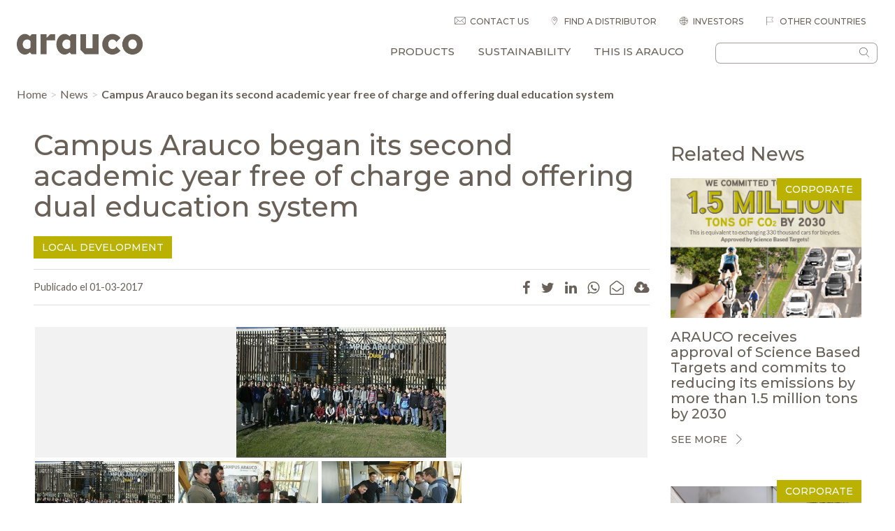

--- FILE ---
content_type: text/html; charset=UTF-8
request_url: https://arauco.com/aus-nz/campus-arauco-partio-su-segundo-ano-academico-con-gratuidad-y-alternancia-dual-2/
body_size: 21052
content:



<!DOCTYPE html>
<html lang="en">

<head>
<meta charset="UTF-8">
<meta name="viewport" content="width=device-width, initial-scale=1.0">
<meta http-equiv="X-UA-Compatible" content="ie=edge">

<link rel="preconnect" href="https://fonts.googleapis.com">
<link rel="preconnect" href="https://fonts.gstatic.com" crossorigin>
<link href="https://fonts.googleapis.com/css2?family=Montserrat:wght@500;700&display=swap" rel="stylesheet">
<link href="https://fonts.googleapis.com/css2?family=Raleway:wght@100;200;300;400;500;600;700;800;900&display=swap" rel="stylesheet">

<script src="https://maps.googleapis.com/maps/api/js?key=AIzaSyBapIbWXrGA28EFa6LSuMEdZoOhN3bsxIE&libraries=places"></script>


<meta name='robots' content='index, follow, max-image-preview:large, max-snippet:-1, max-video-preview:-1' />

	<!-- This site is optimized with the Yoast SEO plugin v26.7 - https://yoast.com/wordpress/plugins/seo/ -->
	<title>Campus Arauco began its second academic year free of charge and offering dual education system - Arauco Aus/NZ</title>
	<link rel="canonical" href="https://arauco.com/aus-nz/campus-arauco-partio-su-segundo-ano-academico-con-gratuidad-y-alternancia-dual-2/" />
	<meta property="og:locale" content="en_US" />
	<meta property="og:type" content="article" />
	<meta property="og:title" content="Campus Arauco began its second academic year free of charge and offering dual education system - Arauco Aus/NZ" />
	<meta property="og:description" content="Con el beneficio de gratuidad educacional y la puesta en marcha de la modalidad de alternancia dual, Campus Arauco dio inicio hoy a su segundo año académico, brindando una alternativa de formación técnico profesional a los habitantes de la provincia de Arauco y sus alrededores. Este año ingresaron 220 alumnos nuevos, con lo que se llegó [&hellip;]" />
	<meta property="og:url" content="https://arauco.com/aus-nz/campus-arauco-partio-su-segundo-ano-academico-con-gratuidad-y-alternancia-dual-2/" />
	<meta property="og:site_name" content="Arauco Aus/NZ" />
	<meta property="article:published_time" content="2017-03-01T00:00:00+00:00" />
	<meta property="article:modified_time" content="2017-08-30T18:39:44+00:00" />
	<meta property="og:image" content="https://arauco.com/aus-nz/wp-content/uploads/sites/16/2017/03/DUOC2-300x187.jpg" />
	<meta property="og:image:width" content="300" />
	<meta property="og:image:height" content="187" />
	<meta property="og:image:type" content="image/jpeg" />
	<meta name="author" content="admin" />
	<meta name="twitter:card" content="summary_large_image" />
	<meta name="twitter:label1" content="Written by" />
	<meta name="twitter:data1" content="admin" />
	<meta name="twitter:label2" content="Est. reading time" />
	<meta name="twitter:data2" content="1 minute" />
	<script type="application/ld+json" class="yoast-schema-graph">{"@context":"https://schema.org","@graph":[{"@type":"Article","@id":"https://arauco.com/aus-nz/campus-arauco-partio-su-segundo-ano-academico-con-gratuidad-y-alternancia-dual-2/#article","isPartOf":{"@id":"https://arauco.com/aus-nz/campus-arauco-partio-su-segundo-ano-academico-con-gratuidad-y-alternancia-dual-2/"},"author":{"name":"admin","@id":"https://arauco.com/aus-nz/#/schema/person/1dc798cc28b75ed961b9dfbdb796c442"},"headline":"Campus Arauco began its second academic year free of charge and offering dual education system","datePublished":"2017-03-01T00:00:00+00:00","dateModified":"2017-08-30T18:39:44+00:00","mainEntityOfPage":{"@id":"https://arauco.com/aus-nz/campus-arauco-partio-su-segundo-ano-academico-con-gratuidad-y-alternancia-dual-2/"},"wordCount":168,"publisher":{"@id":"https://arauco.com/aus-nz/#organization"},"image":{"@id":"https://arauco.com/aus-nz/campus-arauco-partio-su-segundo-ano-academico-con-gratuidad-y-alternancia-dual-2/#primaryimage"},"thumbnailUrl":"https://arauco.com/aus-nz/wp-content/uploads/sites/16/2017/03/DUOC2-300x187.jpg","articleSection":["Local Development"],"inLanguage":"en-US"},{"@type":"WebPage","@id":"https://arauco.com/aus-nz/campus-arauco-partio-su-segundo-ano-academico-con-gratuidad-y-alternancia-dual-2/","url":"https://arauco.com/aus-nz/campus-arauco-partio-su-segundo-ano-academico-con-gratuidad-y-alternancia-dual-2/","name":"Campus Arauco began its second academic year free of charge and offering dual education system - Arauco Aus/NZ","isPartOf":{"@id":"https://arauco.com/aus-nz/#website"},"primaryImageOfPage":{"@id":"https://arauco.com/aus-nz/campus-arauco-partio-su-segundo-ano-academico-con-gratuidad-y-alternancia-dual-2/#primaryimage"},"image":{"@id":"https://arauco.com/aus-nz/campus-arauco-partio-su-segundo-ano-academico-con-gratuidad-y-alternancia-dual-2/#primaryimage"},"thumbnailUrl":"https://arauco.com/aus-nz/wp-content/uploads/sites/16/2017/03/DUOC2-300x187.jpg","datePublished":"2017-03-01T00:00:00+00:00","dateModified":"2017-08-30T18:39:44+00:00","breadcrumb":{"@id":"https://arauco.com/aus-nz/campus-arauco-partio-su-segundo-ano-academico-con-gratuidad-y-alternancia-dual-2/#breadcrumb"},"inLanguage":"en-US","potentialAction":[{"@type":"ReadAction","target":["https://arauco.com/aus-nz/campus-arauco-partio-su-segundo-ano-academico-con-gratuidad-y-alternancia-dual-2/"]}]},{"@type":"ImageObject","inLanguage":"en-US","@id":"https://arauco.com/aus-nz/campus-arauco-partio-su-segundo-ano-academico-con-gratuidad-y-alternancia-dual-2/#primaryimage","url":"https://arauco.com/aus-nz/wp-content/uploads/sites/16/2017/03/DUOC2-300x187.jpg","contentUrl":"https://arauco.com/aus-nz/wp-content/uploads/sites/16/2017/03/DUOC2-300x187.jpg","width":300,"height":187},{"@type":"BreadcrumbList","@id":"https://arauco.com/aus-nz/campus-arauco-partio-su-segundo-ano-academico-con-gratuidad-y-alternancia-dual-2/#breadcrumb","itemListElement":[{"@type":"ListItem","position":1,"name":"Portada","item":"https://arauco.com/aus-nz/"},{"@type":"ListItem","position":2,"name":"Campus Arauco began its second academic year free of charge and offering dual education system"}]},{"@type":"WebSite","@id":"https://arauco.com/aus-nz/#website","url":"https://arauco.com/aus-nz/","name":"Arauco Aus/NZ","description":"La sostenilbilidad es parte de nuestra naturaleza","publisher":{"@id":"https://arauco.com/aus-nz/#organization"},"potentialAction":[{"@type":"SearchAction","target":{"@type":"EntryPoint","urlTemplate":"https://arauco.com/aus-nz/?s={search_term_string}"},"query-input":{"@type":"PropertyValueSpecification","valueRequired":true,"valueName":"search_term_string"}}],"inLanguage":"en-US"},{"@type":"Organization","@id":"https://arauco.com/aus-nz/#organization","name":"Arauco Aus/NZ","url":"https://arauco.com/aus-nz/","logo":{"@type":"ImageObject","inLanguage":"en-US","@id":"https://arauco.com/aus-nz/#/schema/logo/image/","url":"https://arauco.com/aus-nz/wp-content/uploads/sites/16/2017/07/logo-arauco-1.png","contentUrl":"https://arauco.com/aus-nz/wp-content/uploads/sites/16/2017/07/logo-arauco-1.png","width":649,"height":110,"caption":"Arauco Aus/NZ"},"image":{"@id":"https://arauco.com/aus-nz/#/schema/logo/image/"}},{"@type":"Person","@id":"https://arauco.com/aus-nz/#/schema/person/1dc798cc28b75ed961b9dfbdb796c442","name":"admin","image":{"@type":"ImageObject","inLanguage":"en-US","@id":"https://arauco.com/aus-nz/#/schema/person/image/","url":"https://secure.gravatar.com/avatar/80e7e5ad1fe914ba6060d1361cedca1e5e86ed2b30657a557edcec9ae5a0644e?s=96&d=mm&r=g","contentUrl":"https://secure.gravatar.com/avatar/80e7e5ad1fe914ba6060d1361cedca1e5e86ed2b30657a557edcec9ae5a0644e?s=96&d=mm&r=g","caption":"admin"},"url":"https://arauco.com/aus-nz/author/admin/"}]}</script>
	<!-- / Yoast SEO plugin. -->


<link rel='dns-prefetch' href='//arauco.com' />
<link rel="alternate" title="oEmbed (JSON)" type="application/json+oembed" href="https://arauco.com/aus-nz/wp-json/oembed/1.0/embed?url=https%3A%2F%2Farauco.com%2Faus-nz%2Fcampus-arauco-partio-su-segundo-ano-academico-con-gratuidad-y-alternancia-dual-2%2F" />
<link rel="alternate" title="oEmbed (XML)" type="text/xml+oembed" href="https://arauco.com/aus-nz/wp-json/oembed/1.0/embed?url=https%3A%2F%2Farauco.com%2Faus-nz%2Fcampus-arauco-partio-su-segundo-ano-academico-con-gratuidad-y-alternancia-dual-2%2F&#038;format=xml" />
<style id='wp-img-auto-sizes-contain-inline-css' type='text/css'>
img:is([sizes=auto i],[sizes^="auto," i]){contain-intrinsic-size:3000px 1500px}
/*# sourceURL=wp-img-auto-sizes-contain-inline-css */
</style>
<link rel='stylesheet' id='sbi_styles-css' href='https://arauco.com/aus-nz/wp-content/plugins/instagram-feed-pro/css/sbi-styles.min.css?ver=5.7' type='text/css' media='all' />
<style id='wp-emoji-styles-inline-css' type='text/css'>

	img.wp-smiley, img.emoji {
		display: inline !important;
		border: none !important;
		box-shadow: none !important;
		height: 1em !important;
		width: 1em !important;
		margin: 0 0.07em !important;
		vertical-align: -0.1em !important;
		background: none !important;
		padding: 0 !important;
	}
/*# sourceURL=wp-emoji-styles-inline-css */
</style>
<style id='wp-block-library-inline-css' type='text/css'>
:root{--wp-block-synced-color:#7a00df;--wp-block-synced-color--rgb:122,0,223;--wp-bound-block-color:var(--wp-block-synced-color);--wp-editor-canvas-background:#ddd;--wp-admin-theme-color:#007cba;--wp-admin-theme-color--rgb:0,124,186;--wp-admin-theme-color-darker-10:#006ba1;--wp-admin-theme-color-darker-10--rgb:0,107,160.5;--wp-admin-theme-color-darker-20:#005a87;--wp-admin-theme-color-darker-20--rgb:0,90,135;--wp-admin-border-width-focus:2px}@media (min-resolution:192dpi){:root{--wp-admin-border-width-focus:1.5px}}.wp-element-button{cursor:pointer}:root .has-very-light-gray-background-color{background-color:#eee}:root .has-very-dark-gray-background-color{background-color:#313131}:root .has-very-light-gray-color{color:#eee}:root .has-very-dark-gray-color{color:#313131}:root .has-vivid-green-cyan-to-vivid-cyan-blue-gradient-background{background:linear-gradient(135deg,#00d084,#0693e3)}:root .has-purple-crush-gradient-background{background:linear-gradient(135deg,#34e2e4,#4721fb 50%,#ab1dfe)}:root .has-hazy-dawn-gradient-background{background:linear-gradient(135deg,#faaca8,#dad0ec)}:root .has-subdued-olive-gradient-background{background:linear-gradient(135deg,#fafae1,#67a671)}:root .has-atomic-cream-gradient-background{background:linear-gradient(135deg,#fdd79a,#004a59)}:root .has-nightshade-gradient-background{background:linear-gradient(135deg,#330968,#31cdcf)}:root .has-midnight-gradient-background{background:linear-gradient(135deg,#020381,#2874fc)}:root{--wp--preset--font-size--normal:16px;--wp--preset--font-size--huge:42px}.has-regular-font-size{font-size:1em}.has-larger-font-size{font-size:2.625em}.has-normal-font-size{font-size:var(--wp--preset--font-size--normal)}.has-huge-font-size{font-size:var(--wp--preset--font-size--huge)}.has-text-align-center{text-align:center}.has-text-align-left{text-align:left}.has-text-align-right{text-align:right}.has-fit-text{white-space:nowrap!important}#end-resizable-editor-section{display:none}.aligncenter{clear:both}.items-justified-left{justify-content:flex-start}.items-justified-center{justify-content:center}.items-justified-right{justify-content:flex-end}.items-justified-space-between{justify-content:space-between}.screen-reader-text{border:0;clip-path:inset(50%);height:1px;margin:-1px;overflow:hidden;padding:0;position:absolute;width:1px;word-wrap:normal!important}.screen-reader-text:focus{background-color:#ddd;clip-path:none;color:#444;display:block;font-size:1em;height:auto;left:5px;line-height:normal;padding:15px 23px 14px;text-decoration:none;top:5px;width:auto;z-index:100000}html :where(.has-border-color){border-style:solid}html :where([style*=border-top-color]){border-top-style:solid}html :where([style*=border-right-color]){border-right-style:solid}html :where([style*=border-bottom-color]){border-bottom-style:solid}html :where([style*=border-left-color]){border-left-style:solid}html :where([style*=border-width]){border-style:solid}html :where([style*=border-top-width]){border-top-style:solid}html :where([style*=border-right-width]){border-right-style:solid}html :where([style*=border-bottom-width]){border-bottom-style:solid}html :where([style*=border-left-width]){border-left-style:solid}html :where(img[class*=wp-image-]){height:auto;max-width:100%}:where(figure){margin:0 0 1em}html :where(.is-position-sticky){--wp-admin--admin-bar--position-offset:var(--wp-admin--admin-bar--height,0px)}@media screen and (max-width:600px){html :where(.is-position-sticky){--wp-admin--admin-bar--position-offset:0px}}

/*# sourceURL=wp-block-library-inline-css */
</style><style id='global-styles-inline-css' type='text/css'>
:root{--wp--preset--aspect-ratio--square: 1;--wp--preset--aspect-ratio--4-3: 4/3;--wp--preset--aspect-ratio--3-4: 3/4;--wp--preset--aspect-ratio--3-2: 3/2;--wp--preset--aspect-ratio--2-3: 2/3;--wp--preset--aspect-ratio--16-9: 16/9;--wp--preset--aspect-ratio--9-16: 9/16;--wp--preset--color--black: #000000;--wp--preset--color--cyan-bluish-gray: #abb8c3;--wp--preset--color--white: #ffffff;--wp--preset--color--pale-pink: #f78da7;--wp--preset--color--vivid-red: #cf2e2e;--wp--preset--color--luminous-vivid-orange: #ff6900;--wp--preset--color--luminous-vivid-amber: #fcb900;--wp--preset--color--light-green-cyan: #7bdcb5;--wp--preset--color--vivid-green-cyan: #00d084;--wp--preset--color--pale-cyan-blue: #8ed1fc;--wp--preset--color--vivid-cyan-blue: #0693e3;--wp--preset--color--vivid-purple: #9b51e0;--wp--preset--gradient--vivid-cyan-blue-to-vivid-purple: linear-gradient(135deg,rgb(6,147,227) 0%,rgb(155,81,224) 100%);--wp--preset--gradient--light-green-cyan-to-vivid-green-cyan: linear-gradient(135deg,rgb(122,220,180) 0%,rgb(0,208,130) 100%);--wp--preset--gradient--luminous-vivid-amber-to-luminous-vivid-orange: linear-gradient(135deg,rgb(252,185,0) 0%,rgb(255,105,0) 100%);--wp--preset--gradient--luminous-vivid-orange-to-vivid-red: linear-gradient(135deg,rgb(255,105,0) 0%,rgb(207,46,46) 100%);--wp--preset--gradient--very-light-gray-to-cyan-bluish-gray: linear-gradient(135deg,rgb(238,238,238) 0%,rgb(169,184,195) 100%);--wp--preset--gradient--cool-to-warm-spectrum: linear-gradient(135deg,rgb(74,234,220) 0%,rgb(151,120,209) 20%,rgb(207,42,186) 40%,rgb(238,44,130) 60%,rgb(251,105,98) 80%,rgb(254,248,76) 100%);--wp--preset--gradient--blush-light-purple: linear-gradient(135deg,rgb(255,206,236) 0%,rgb(152,150,240) 100%);--wp--preset--gradient--blush-bordeaux: linear-gradient(135deg,rgb(254,205,165) 0%,rgb(254,45,45) 50%,rgb(107,0,62) 100%);--wp--preset--gradient--luminous-dusk: linear-gradient(135deg,rgb(255,203,112) 0%,rgb(199,81,192) 50%,rgb(65,88,208) 100%);--wp--preset--gradient--pale-ocean: linear-gradient(135deg,rgb(255,245,203) 0%,rgb(182,227,212) 50%,rgb(51,167,181) 100%);--wp--preset--gradient--electric-grass: linear-gradient(135deg,rgb(202,248,128) 0%,rgb(113,206,126) 100%);--wp--preset--gradient--midnight: linear-gradient(135deg,rgb(2,3,129) 0%,rgb(40,116,252) 100%);--wp--preset--font-size--small: 13px;--wp--preset--font-size--medium: 20px;--wp--preset--font-size--large: 36px;--wp--preset--font-size--x-large: 42px;--wp--preset--spacing--20: 0.44rem;--wp--preset--spacing--30: 0.67rem;--wp--preset--spacing--40: 1rem;--wp--preset--spacing--50: 1.5rem;--wp--preset--spacing--60: 2.25rem;--wp--preset--spacing--70: 3.38rem;--wp--preset--spacing--80: 5.06rem;--wp--preset--shadow--natural: 6px 6px 9px rgba(0, 0, 0, 0.2);--wp--preset--shadow--deep: 12px 12px 50px rgba(0, 0, 0, 0.4);--wp--preset--shadow--sharp: 6px 6px 0px rgba(0, 0, 0, 0.2);--wp--preset--shadow--outlined: 6px 6px 0px -3px rgb(255, 255, 255), 6px 6px rgb(0, 0, 0);--wp--preset--shadow--crisp: 6px 6px 0px rgb(0, 0, 0);}:where(.is-layout-flex){gap: 0.5em;}:where(.is-layout-grid){gap: 0.5em;}body .is-layout-flex{display: flex;}.is-layout-flex{flex-wrap: wrap;align-items: center;}.is-layout-flex > :is(*, div){margin: 0;}body .is-layout-grid{display: grid;}.is-layout-grid > :is(*, div){margin: 0;}:where(.wp-block-columns.is-layout-flex){gap: 2em;}:where(.wp-block-columns.is-layout-grid){gap: 2em;}:where(.wp-block-post-template.is-layout-flex){gap: 1.25em;}:where(.wp-block-post-template.is-layout-grid){gap: 1.25em;}.has-black-color{color: var(--wp--preset--color--black) !important;}.has-cyan-bluish-gray-color{color: var(--wp--preset--color--cyan-bluish-gray) !important;}.has-white-color{color: var(--wp--preset--color--white) !important;}.has-pale-pink-color{color: var(--wp--preset--color--pale-pink) !important;}.has-vivid-red-color{color: var(--wp--preset--color--vivid-red) !important;}.has-luminous-vivid-orange-color{color: var(--wp--preset--color--luminous-vivid-orange) !important;}.has-luminous-vivid-amber-color{color: var(--wp--preset--color--luminous-vivid-amber) !important;}.has-light-green-cyan-color{color: var(--wp--preset--color--light-green-cyan) !important;}.has-vivid-green-cyan-color{color: var(--wp--preset--color--vivid-green-cyan) !important;}.has-pale-cyan-blue-color{color: var(--wp--preset--color--pale-cyan-blue) !important;}.has-vivid-cyan-blue-color{color: var(--wp--preset--color--vivid-cyan-blue) !important;}.has-vivid-purple-color{color: var(--wp--preset--color--vivid-purple) !important;}.has-black-background-color{background-color: var(--wp--preset--color--black) !important;}.has-cyan-bluish-gray-background-color{background-color: var(--wp--preset--color--cyan-bluish-gray) !important;}.has-white-background-color{background-color: var(--wp--preset--color--white) !important;}.has-pale-pink-background-color{background-color: var(--wp--preset--color--pale-pink) !important;}.has-vivid-red-background-color{background-color: var(--wp--preset--color--vivid-red) !important;}.has-luminous-vivid-orange-background-color{background-color: var(--wp--preset--color--luminous-vivid-orange) !important;}.has-luminous-vivid-amber-background-color{background-color: var(--wp--preset--color--luminous-vivid-amber) !important;}.has-light-green-cyan-background-color{background-color: var(--wp--preset--color--light-green-cyan) !important;}.has-vivid-green-cyan-background-color{background-color: var(--wp--preset--color--vivid-green-cyan) !important;}.has-pale-cyan-blue-background-color{background-color: var(--wp--preset--color--pale-cyan-blue) !important;}.has-vivid-cyan-blue-background-color{background-color: var(--wp--preset--color--vivid-cyan-blue) !important;}.has-vivid-purple-background-color{background-color: var(--wp--preset--color--vivid-purple) !important;}.has-black-border-color{border-color: var(--wp--preset--color--black) !important;}.has-cyan-bluish-gray-border-color{border-color: var(--wp--preset--color--cyan-bluish-gray) !important;}.has-white-border-color{border-color: var(--wp--preset--color--white) !important;}.has-pale-pink-border-color{border-color: var(--wp--preset--color--pale-pink) !important;}.has-vivid-red-border-color{border-color: var(--wp--preset--color--vivid-red) !important;}.has-luminous-vivid-orange-border-color{border-color: var(--wp--preset--color--luminous-vivid-orange) !important;}.has-luminous-vivid-amber-border-color{border-color: var(--wp--preset--color--luminous-vivid-amber) !important;}.has-light-green-cyan-border-color{border-color: var(--wp--preset--color--light-green-cyan) !important;}.has-vivid-green-cyan-border-color{border-color: var(--wp--preset--color--vivid-green-cyan) !important;}.has-pale-cyan-blue-border-color{border-color: var(--wp--preset--color--pale-cyan-blue) !important;}.has-vivid-cyan-blue-border-color{border-color: var(--wp--preset--color--vivid-cyan-blue) !important;}.has-vivid-purple-border-color{border-color: var(--wp--preset--color--vivid-purple) !important;}.has-vivid-cyan-blue-to-vivid-purple-gradient-background{background: var(--wp--preset--gradient--vivid-cyan-blue-to-vivid-purple) !important;}.has-light-green-cyan-to-vivid-green-cyan-gradient-background{background: var(--wp--preset--gradient--light-green-cyan-to-vivid-green-cyan) !important;}.has-luminous-vivid-amber-to-luminous-vivid-orange-gradient-background{background: var(--wp--preset--gradient--luminous-vivid-amber-to-luminous-vivid-orange) !important;}.has-luminous-vivid-orange-to-vivid-red-gradient-background{background: var(--wp--preset--gradient--luminous-vivid-orange-to-vivid-red) !important;}.has-very-light-gray-to-cyan-bluish-gray-gradient-background{background: var(--wp--preset--gradient--very-light-gray-to-cyan-bluish-gray) !important;}.has-cool-to-warm-spectrum-gradient-background{background: var(--wp--preset--gradient--cool-to-warm-spectrum) !important;}.has-blush-light-purple-gradient-background{background: var(--wp--preset--gradient--blush-light-purple) !important;}.has-blush-bordeaux-gradient-background{background: var(--wp--preset--gradient--blush-bordeaux) !important;}.has-luminous-dusk-gradient-background{background: var(--wp--preset--gradient--luminous-dusk) !important;}.has-pale-ocean-gradient-background{background: var(--wp--preset--gradient--pale-ocean) !important;}.has-electric-grass-gradient-background{background: var(--wp--preset--gradient--electric-grass) !important;}.has-midnight-gradient-background{background: var(--wp--preset--gradient--midnight) !important;}.has-small-font-size{font-size: var(--wp--preset--font-size--small) !important;}.has-medium-font-size{font-size: var(--wp--preset--font-size--medium) !important;}.has-large-font-size{font-size: var(--wp--preset--font-size--large) !important;}.has-x-large-font-size{font-size: var(--wp--preset--font-size--x-large) !important;}
/*# sourceURL=global-styles-inline-css */
</style>

<style id='classic-theme-styles-inline-css' type='text/css'>
/*! This file is auto-generated */
.wp-block-button__link{color:#fff;background-color:#32373c;border-radius:9999px;box-shadow:none;text-decoration:none;padding:calc(.667em + 2px) calc(1.333em + 2px);font-size:1.125em}.wp-block-file__button{background:#32373c;color:#fff;text-decoration:none}
/*# sourceURL=/wp-includes/css/classic-themes.min.css */
</style>
<link rel='stylesheet' id='contact-form-7-css' href='https://arauco.com/aus-nz/wp-content/plugins/contact-form-7/includes/css/styles.css?ver=6.1.4' type='text/css' media='all' />
<script type="text/javascript" id="ajax-js-js-extra">
/* <![CDATA[ */
var arauco_global_vars = {"AJAX_URL":"https://arauco.com/aus-nz/wp-admin/admin-ajax.php","nonce":"0005e82074","HOME_URL":"https://arauco.com/aus-nz/"};
//# sourceURL=ajax-js-js-extra
/* ]]> */
</script>
<script type="text/javascript" src="https://arauco.com/aus-nz/wp-content/themes/arauco/assets/js/custom.js?ver=6.9" id="ajax-js-js"></script>
<script type="text/javascript" src="https://arauco.com/aus-nz/wp-content/plugins/jquery-updater/js/jquery-3.7.1.min.js?ver=3.7.1" id="jquery-core-js"></script>
<script type="text/javascript" src="https://arauco.com/aus-nz/wp-content/plugins/jquery-updater/js/jquery-migrate-3.5.2.min.js?ver=3.5.2" id="jquery-migrate-js"></script>
<link rel='shortlink' href='https://arauco.com/aus-nz/?p=1551' />
<link rel="icon" href="https://arauco.com/aus-nz/wp-content/uploads/sites/16/2017/10/favicon-64x64.png" sizes="32x32" />
<link rel="icon" href="https://arauco.com/aus-nz/wp-content/uploads/sites/16/2017/10/favicon-64x64.png" sizes="192x192" />
<link rel="apple-touch-icon" href="https://arauco.com/aus-nz/wp-content/uploads/sites/16/2017/10/favicon-64x64.png" />
<meta name="msapplication-TileImage" content="https://arauco.com/aus-nz/wp-content/uploads/sites/16/2017/10/favicon-64x64.png" />

<!-- Global site tag (gtag.js) - Google Analytics -->
<script async src="https://www.googletagmanager.com/gtag/js?id=UA-16210799-1"></script>
<script>
  window.dataLayer = window.dataLayer || [];
  function gtag(){dataLayer.push(arguments);}
  gtag('js', new Date());
  gtag('config', 'UA-16210799-1');
</script>

    <script async src="https://www.googletagmanager.com/gtag/js?id=UA-16210799-18"></script>
    <script type="text/javascript">
    window.dataLayer = window.dataLayer || [];
    function gtag(){dataLayer.push(arguments);}
    gtag('js', new Date());
    gtag('config', 'UA-16210799-18');
    </script>            



<!-- Facebook Pixel Code -->
<script>
!function(f,b,e,v,n,t,s)
{if(f.fbq)return;n=f.fbq=function(){n.callMethod?
n.callMethod.apply(n,arguments):n.queue.push(arguments)};
if(!f._fbq)f._fbq=n;n.push=n;n.loaded=!0;n.version='2.0';
n.queue=[];t=b.createElement(e);t.async=!0;
t.src=v;s=b.getElementsByTagName(e)[0];
s.parentNode.insertBefore(t,s)}(window,document,'script',
'https://connect.facebook.net/en_US/fbevents.js');
 fbq('init', '555944098194702'); 
fbq('track', 'PageView');
</script>
<noscript>
<img height="1" width="1" 
src="https://www.facebook.com/tr?id=555944098194702&ev=PageView
&noscript=1"/>
</noscript>
<!-- End Facebook Pixel Code -->


<script> 
  !function (w, d, t) { w.TiktokAnalyticsObject=t;var ttq=w[t]=w[t]||[];ttq.methods=["page","track","identify","instances","debug","on","off",
  "once","ready","alias","group","enableCookie","disableCookie"],ttq.setAndDefer=function(t,e){t[e]=function()
  {t.push([e].concat(Array.prototype.slice.call(arguments,0)))}};for(var i=0;i<ttq.methods.length;i++)ttq.setAndDefer(ttq,ttq.methods[i]);
  ttq.instance=function(t){for(var e=ttq._i[t]||[],n=0;n<ttq.methods.length;n++)ttq.setAndDefer(e,ttq.methods[n]);return e},
  ttq.load=function(e,n){var i="https://analytics.tiktok.com/i18n/pixel/events.js";ttq._i=ttq._i||{},ttq._i[e]=[],ttq._i[e]._u=i,ttq._t=ttq._t||{},
  ttq._t[e]=+new Date,ttq._o=ttq._o||{},ttq._o[e]=n||{};var o=document.createElement("script");o.type="text/javascript",o.async=!0,
  o.src=i+"?sdkid="+e+"&lib="+t;var a=document.getElementsByTagName("script")[0];a.parentNode.insertBefore(o,a)}; 
  ttq.load('CNS5R7BC77U9G4SVNAFG'); ttq.page(); }(window, document, 'ttq'); 
</script>

<link href="https://unpkg.com/aos@2.3.1/dist/aos.css" rel="stylesheet">
<link rel="stylesheet" href="https://arauco.com/aus-nz/wp-content/themes/arauco/style.css?202209013">    
<link rel="stylesheet" href="https://arauco.com/aus-nz/wp-content/themes/arauco/assets/css/main24.css?20220901">
<link rel="stylesheet" href="https://arauco.com/aus-nz/wp-content/themes/arauco/assets/css/proveedores.css?010">
<link rel="stylesheet" href="https://arauco.com/aus-nz/wp-content/themes/arauco/assets/css/hilam.css?012">
<link rel="stylesheet" href="https://arauco.com/aus-nz/wp-content/themes/arauco/assets/css/responsive21.css?201908202">










<link rel="stylesheet" href="https://arauco.com/aus-nz/wp-content/themes/arauco/assets/css/new-menu.css">  

<style type="text/css">
@media screen and (max-width:992px) {
    #main-menu .tab-content img {
        display: none;
    }
    #main-menu #prod-category {
        display: block;
    }
    .sidebar {
        clear: both;
    }
}
#data-series .item img {
    width: 100%;
    height: 130px;
    background-size: cover;
    object-fit: cover;
}
</style>

<style type="text/css">
.grecaptcha-badge {
  opacity: 0;
}
</style>

<style type="text/css">
@media screen and (min-width:992px) {
    .main-menu-desktop.only-new-menu {
        display: none;
    }
}
</style>

<style type="text/css">
.fancybox-content img {
    max-width: 100%;
    height: auto;
    
}

@media screen and (max-width: 992px) {
    body.modal-open #main-menu-state:checked ~ .main-menu-nav {
        display: none!important;
    }
    body.modal-open .overlay::before {
        display: none!important;
    }
}

</style>
<script type="text/javascript" src="https://js-cdn.dynatrace.com/jstag/147f84b2bdc/bf72388lyn/43378f81428d3b40_complete.js" crossorigin="anonymous"></script>

<script type="text/javascript">
    (function(c,l,a,r,i,t,y){
        c[a]=c[a]||function(){(c[a].q=c[a].q||[]).push(arguments)};
        t=l.createElement(r);t.async=1;t.src="https://www.clarity.ms/tag/"+i;
        y=l.getElementsByTagName(r)[0];y.parentNode.insertBefore(t,y);
    })(window, document, "clarity", "script", "sbcnjmxe5h");
</script>
  	<!-- Google tag (gtag.js) -->
	<script async src="https://www.googletagmanager.com/gtag/js?id=G-KK2J0TTMJM"></script>
	<script>
	  window.dataLayer = window.dataLayer || [];
	  function gtag(){dataLayer.push(arguments);}
	  gtag('js', new Date());
  
	  gtag('config', 'G-KK2J0TTMJM');
	</script>
      </head>


<style type="text/css">
.ayuda-para-tus-proyectos .owl-item .item .box .text {
    font-size: 80%;
    padding-left: 65px;
}
.ayuda-para-tus-proyectos .owl-item.active .item .box .text {
    font-size: 100%;
    padding-left: 20px;
}
.alert-warning p {
    font-size: .9em;
}
</style>

<body class="post" data-siteidglobal="16">



    <div class="container-fluid">
        <!--HEADER-->
        <header class="wrapper">
            <div class="row">
                <div class="col-lg-2 col-md-3 col-sm-3 col-xs-5">
                    <a href="https://arauco.com/aus-nz" class="logo">
                                                <img src="https://arauco.com/aus-nz/wp-content/uploads/sites/16/2017/07/logo-arauco-1.png" alt="https://arauco.com/aus-nz" class="img-responsive">
                    </a>
                </div>

                
                

                <div class="col-lg-10 col-md-9 static">
                    <div class="row">
                        <div id="mobile-menu-container"></div>

                        <div id="top-menu-container" class="col-sm-12 hidden-sm hidden-xs">
                            <nav class="top-menu">
                                <ul>

                                    
                                    
                                                                            <li><a href="https://arauco.com/aus-nz/contactanos">Contact Us</a></li>
                                                                        
                                                                        
                                                                                            <li>
                                                    <a href="https://arauco.com/aus-nz/where-to-buy/" target="_blank">
                                                        Find a Distributor                                                    </a>
                                                </li>
                                                                                        
                                                                                <li><a href="/investor.php">Investors</a></li>
                                                                        <li class="otros-paises">
                                        <a href="javascript:void(0)"><i class="fa fa-plus visible-xs visible-sm"></i> Other Countries</a>
                                        <div class="sub-menu">
                                            <ul>
                                                <li><a href="/argentina">Argentina</a></li>
                                                <li><a href="/aus-nz">Aus/NZ</a></li>
                                                 <li><a href="/brasil">Brasil</a></li> 
                                                <li><a href="/chile">Chile</a></li>
                                                <li><a href="/colombia">Colombia</a></li>
												<li><a href="/europe/?lang=en">Europe</a></li>
                                                <li><a href="/mo">Medio Oriente</a></li>
                                                <li><a href="/mexico">México</a></li>
                                                <li><a href="/peru">Perú</a></li>
                                                <li><a href="/na">USA/CAN</a></li>
                                                <li><a href="/cam-carib">Centro America</a></li>
                                                <li><a href="/uk/en/">UK</a></li>
                                                <li><a href="/"> Corporate</a></li>
                                            </ul>
                                        </div>
                                    </li>
                                    
                                    
                                </ul>
                            </nav>
                        </div>
                        <div class="col-md-9 static positionProduc" id="menuContainer">

                            <div class="hidden-xs hidden-sm">
                                                                                                    <nav class="main-menu-desktop only-new-menu">
    <ul>

        <li class="has-mega-menu a-productos">
			<i class="fa fa-plus visible-xs visible-sm opener1"></i>
            <a href="#"> Products</a>
            <div class="sub-menu sub-menu-productos">
                <div class="col-menu flex-container">
                    
                    
                    <div class="item-flex"><!-- START ITEM FLEX -->

                        <!-- MENU PRODUCTOS 1 -->

                        <div class="menu-item menu-item-1 sub-menu-level-1">
                            <h3>Categories <i class="fa fa-plus visible-xs visible-sm opener2"></i></h3>
                            <ul class="main-categories sub-menu-level-2">

                                
                                                                
                                    
                                    
                                    <li class="main-category first-column">
										<i class="fa fa-plus visible-xs visible-sm opener3"></i>
                                        <a target="_self" href="#">
                                            Raw Panels                                        </a>

                                        
                                        <ul class="child-categories second-column sub-menu-level-3">

                                                                                                            
                                            <li class="child-category" id="araucoply">
                                                <a href="https://arauco.com/aus-nz/marcas/araucoply/" target="_self">
                                                    ARAUCOPLY                                                </a>
                                            </li>

                                                                    
                                            <li class="child-category" id="trupan">
                                                <a href="https://arauco.com/aus-nz/marcas/trupan/" target="_self">
                                                    TRUPAN                                                </a>
                                            </li>

                                                                                
                                                                                
                                        </ul>

                                    </li>

                                
                                    
                                    
                                    <li class="main-category first-column">
										<i class="fa fa-plus visible-xs visible-sm opener3"></i>
                                        <a target="_self" href="#">
                                            Lumber                                        </a>

                                        
                                        <ul class="child-categories second-column sub-menu-level-3">

                                                                                                            
                                            <li class="child-category" id="arauco-lumber">
                                                <a href="https://arauco.com/aus-nz/marcas/arauco-lumber/" target="_self">
                                                    ARAUCO LUMBER                                                </a>
                                            </li>

                                                                                
                                                                                
                                        </ul>

                                    </li>

                                
                                    
                                    
                                    <li class="main-category first-column">
										<i class="fa fa-plus visible-xs visible-sm opener3"></i>
                                        <a target="_self" href="#">
                                            Moulding                                        </a>

                                        
                                        <ul class="child-categories second-column sub-menu-level-3">

                                                                                                            
                                            <li class="child-category" id="arauco-moulding">
                                                <a href="https://arauco.com/aus-nz/marcas/arauco-moulding/" target="_self">
                                                    ARAUCO MOULDING                                                </a>
                                            </li>

                                                                                
                                                                                
                                        </ul>

                                    </li>

                                
                                    
                                    
                                    <li class="main-category first-column">
										<i class="fa fa-plus visible-xs visible-sm opener3"></i>
                                        <a target="_self" href="#">
                                            Woodpulp                                        </a>

                                        
                                        <ul class="child-categories second-column sub-menu-level-3">

                                                                                                            
                                            <li class="child-category" id="arauco-woodpulp">
                                                <a href="https://arauco.com/aus-nz/marcas/woodpulp/" target="_self">
                                                    ARAUCO WOODPULP                                                </a>
                                            </li>

                                                                                
                                                                                
                                        </ul>

                                    </li>

                                                                
                                                                
                            </ul>                                                                
                        </div>

                        <!--FIN MENU PRODUCTOS 1-->

                        <!-- MENU PRODUCTOS 2 -->

                        
                        
                    </div><!-- END ITEM FLEX -->

                </div>

            </div>

        </li>


        <li class="has-mega-menu a-sostenibilidad">
			<i class="fa fa-plus visible-xs visible-sm opener1"></i>
            <a href="https://arauco.com/aus-nz/sostenibilidad">
                Sustainability            </a>

            <ul class="sub-menu">

                <div class="col-md-4 col-img">
                    <img src="https://arauco.com/aus-nz/wp-content/themes/arauco/assets/img/sostenibilidad.jpg" alt="Sustainability" class="img-responsive">
                </div>

                <div class="col-md-8 col-menu">
                    <div class="sub-menu-level-1 flex-container">

                        <ul class="sub-menu-level-1--primera-columna">
                            
                                
                                    <li>
                                        <a href="https://arauco.com/aus-nz/sostenibilidad/biodiversidad">
                                            Biodiversity                                        </a>
                                    </li>

                                
                            
                                
                                    <li>
                                        <a href="https://arauco.com/aus-nz/sostenibilidad/investigacion">
                                            Research                                        </a>
                                    </li>

                                
                            
                                
                                    <li>
                                        <a href="https://arauco.com/aus-nz/sostenibilidad/desarrollo-local">
                                            Local Development                                        </a>
                                    </li>

                                
                            
                                
                                    <li>
                                        <a href="https://arauco.com/aus-nz/sostenibilidad/cambio-global">
                                            Global Change                                        </a>
                                    </li>

                                
                            
                                
                                    <li>
                                        <a href="https://arauco.com/aus-nz/sostenibilidad/manejo-forestal">
                                            Forest Management                                        </a>
                                    </li>

                                
                                                    </ul>

                        <ul class="sub-menu-level-1--segunda-columna">
                        
                                                            <li>
                                    <a href="https://arauco.com/aus-nz/sostenibilidad/certificaciones/">
                                        Certifications                                    </a>
                                </li>
                            
                            
                                                            <li>
                                    <a href="https://arauco.com/aus-nz/sostenibilidad/reportes-de-sostenibilidad/">
                                        Sustainability Reports                                     </a>
                                </li>
                            
                                                            <li>
                                    <a href="https://arauco.com/aus-nz/sostenibilidad/politicas/">Sustainable Practices</a>
                                </li>
                            
                        </ul>

                    </div>
                </div>

            </ul>

        </li>

        <li class="has-mega-menu a-este-es-arauco">
			<i class="fa fa-plus visible-xs visible-sm opener1"></i>
            <a href="https://arauco.com/aus-nz/este_es_arauco">
                This is Arauco            </a>
            <ul class="sub-menu">
                <div class="col-md-4 col-img">
                    <img src="https://arauco.com/aus-nz/wp-content/themes/arauco/assets/img/este-es-arauco.jpg" alt="This is Arauco" class="img-responsive">
                </div>
                <div class="col-md-8 col-menu">
                    <ul class="sub-menu-level-1">
                    
                                                            <li>
                                    <a href="https://arauco.com/aus-nz/este_es_arauco/lo-que-somos" class="has-third-level">
                                        Who we are                                    </a>
                                </li>
                            
                        
                                                            <li>
                                    <a href="https://arauco.com/aus-nz/este_es_arauco/nuestros-negocios" class="has-third-level">
                                        Our Business                                    </a>
                                </li>
                            
                        
                                                            <li>
                                    <a href="https://arauco.com/aus-nz/este_es_arauco/gobierno-corporativo" class="has-third-level">
                                        Corporate Governance                                    </a>
                                </li>
                            
                        
                                                            <li>
                                    <a href="https://arauco.com/aus-nz/este_es_arauco/innovacion" class="has-third-level">
                                        Innovation                                    </a>
                                </li>
                            
                                                
                        
                        <li>
                            <a href="https://arauco.com/investor.php" class="has-third-level">
                                Investors                            </a>
                        </li>
                    </ul>
                </div>

            </ul>
        </li>

        
        
    </ul>
</nav>                                    <nav class="main-menu-desktop">
    <ul>

        
            <style type="text/css">
                p.destacado {
                    color: #ea7600;
                    text-transform: uppercase;
                    padding-left: 5px;
                    font-size: .9em;
                    margin-top: -7px;

                    margin: 0px;
                    padding: 0px;
                    position: absolute;
                    width: 100%;
                    margin-top: -7px;
                }

                a.use-link p.destacado {
                    padding-left: 0px;
                    font-size: .8em;
                    margin-top: -3px;
                }

                .main-menu-desktop .has-mega-menu .sub-menu .col-menu li a[href$="arauco-cepillado/"] {
                    color: #ea7600;
                }

                .main-menu-desktop .a-productos .sub-menu .col-menu ul>li>a.btn-compra-online:hover {
                    background-color: #ea7600 !important;
                    color: #fff !important;
                }

                .btn-compra-online {
                    background-color: #ea7600 !important;
                    color: #FFF !important;
                }
            </style>


            <li class="has-mega-menu a-productos">
                <a href="#"><i class="fa fa-plus visible-xs visible-sm opener1"></i> Products</a>
                <div class="sub-menu sub-menu-productos">
                    <div class="col-menu flex-container">

                        
                        <div class="item-flex"><!-- START ITEM FLEX -->

                            <!-- NAV ITEMS -->
                            <ul class="nav nav-pills underline center-pills">
                                <li class="active">
                                    <a href="#prod-category" data-toggle="tab">
                                        Categories                                    </a>
                                </li>

                                
                                
                                
                                
                                
                                
                                
                            </ul>


                            <!-- NAV CONTAINERS -->
                            <div class="tab-content">
                                <div class="tab-pane active" id="prod-category">

                                    <!-- MENU PRODUCTOS 1 -->
                                    <div class="padding-container">

                                        <div class="row">

                                            
                                                                                                
                                                                                                                                                                                                                                        
                                                        
                                                        <div class="col-sm-2">

                                                                                                                        <a href="#" target="_self" class="parent-title">
                                                                <img src="https://arauco.com/aus-nz/wp-content/uploads/sites/16/2018/02/Tableros-desnudos-MDF-Submenu-1.jpg" class="img-responsive parent-img">
                                                                Raw Panels                                                                <i class="fa fa-plus visible-xs visible-sm opener3"></i>
                                                            </a>

                                                            <ul>
                                                                
                                                                                                                                        
                                                                            <li class="" id="">
                                                                                <a href="https://arauco.com/aus-nz/marcas/araucoply/" target="_self">
                                                                                    ARAUCOPLY                                                                                </a>
                                                                                
                                                                            </li>

                                                                        
                                                                            <li class="" id="">
                                                                                <a href="https://arauco.com/aus-nz/marcas/trupan/" target="_self">
                                                                                    TRUPAN                                                                                </a>
                                                                                
                                                                            </li>

                                                                                                                                                                                                    </ul>

                                                        </div>

                                                    
                                                                                                                                                                                                                                        
                                                        
                                                        <div class="col-sm-2">

                                                                                                                        <a href="#" target="_self" class="parent-title">
                                                                <img src="https://arauco.com/aus-nz/wp-content/uploads/sites/16/2018/02/USA_Lumber-appearance_product-1.jpg" class="img-responsive parent-img">
                                                                Lumber                                                                <i class="fa fa-plus visible-xs visible-sm opener3"></i>
                                                            </a>

                                                            <ul>
                                                                
                                                                                                                                        
                                                                            <li class="" id="">
                                                                                <a href="https://arauco.com/aus-nz/marcas/arauco-lumber/" target="_self">
                                                                                    ARAUCO LUMBER                                                                                </a>
                                                                                
                                                                            </li>

                                                                                                                                                                                                    </ul>

                                                        </div>

                                                    
                                                                                                                                                                                                                                        
                                                        
                                                        <div class="col-sm-2">

                                                                                                                        <a href="#" target="_self" class="parent-title">
                                                                <img src="https://arauco.com/aus-nz/wp-content/uploads/sites/16/2018/02/Finger-Joint-Moulding-1.jpg" class="img-responsive parent-img">
                                                                Moulding                                                                <i class="fa fa-plus visible-xs visible-sm opener3"></i>
                                                            </a>

                                                            <ul>
                                                                
                                                                                                                                        
                                                                            <li class="" id="">
                                                                                <a href="https://arauco.com/aus-nz/marcas/arauco-moulding/" target="_self">
                                                                                    ARAUCO MOULDING                                                                                </a>
                                                                                
                                                                            </li>

                                                                                                                                                                                                    </ul>

                                                        </div>

                                                    
                                                                                                                                                                                                                                        
                                                        
                                                        <div class="col-sm-2">

                                                                                                                        <a href="#" target="_self" class="parent-title">
                                                                <img src="https://arauco.com/aus-nz/wp-content/uploads/sites/16/2018/02/CELULOSA-1.jpg" class="img-responsive parent-img">
                                                                Woodpulp                                                                <i class="fa fa-plus visible-xs visible-sm opener3"></i>
                                                            </a>

                                                            <ul>
                                                                
                                                                                                                                        
                                                                            <li class="" id="">
                                                                                <a href="https://arauco.com/aus-nz/marcas/woodpulp/" target="_self">
                                                                                    ARAUCO WOODPULP                                                                                </a>
                                                                                
                                                                            </li>

                                                                                                                                                                                                    </ul>

                                                        </div>

                                                                                                
                                                                                        
                                        </div>
                                    </div>
                                    <!-- FIN MENU PRODUCTOS 1 -->

                                </div>

                                
                                



                                


                            </div>

                        </div><!-- END ITEM FLEX -->

                    </div>

                </div>

            </li>

        
        <li class="has-mega-menu a-sostenibilidad">

            <a href="https://arauco.com/aus-nz/sostenibilidad">
                                         <i class="fa fa-plus visible-xs visible-sm opener1"></i>Sustainability                            </a>

            <ul class="sub-menu">

                <div class="col-md-4 col-img">
                    <img src="https://arauco.com/aus-nz/wp-content/themes/arauco/assets/img/sostenibilidad.jpg" alt="" class="img-responsive">
                </div>

                <div class="col-md-8 col-menu">
                    <div class="sub-menu-level-1 flex-container">

                        <ul class="sub-menu-level-1--primera-columna">
                                                            <li>
                                    <a href="https://arauco.com/aus-nz/sostenibilidad/biodiversidad">
                                        Biodiversity                                    </a>
                                </li>
                                                            <li>
                                    <a href="https://arauco.com/aus-nz/sostenibilidad/investigacion">
                                        Research                                    </a>
                                </li>
                                                            <li>
                                    <a href="https://arauco.com/aus-nz/sostenibilidad/desarrollo-local">
                                        Local Development                                    </a>
                                </li>
                                                            <li>
                                    <a href="https://arauco.com/aus-nz/sostenibilidad/cambio-global">
                                        Global Change                                    </a>
                                </li>
                                                            <li>
                                    <a href="https://arauco.com/aus-nz/sostenibilidad/manejo-forestal">
                                        Forest Management                                    </a>
                                </li>
                            
                            
                        </ul>

                        <ul class="sub-menu-level-1--segunda-columna">

                                                            <li>
                                    <a href="https://arauco.com/aus-nz/sostenibilidad/certificaciones/">
                                        Certifications                                    </a>
                                </li>
                            
                            
                                                            <li>
                                    <a href="https://arauco.com/aus-nz/sostenibilidad/reportes-de-sostenibilidad/">
                                                                                        Sustainability Reports                                                                             </a>
                                </li>
                            
                                                            <li>
                                    <a href="https://arauco.com/aus-nz/sostenibilidad/politicas/">Sustainable Practices</a>
                                </li>
                            
                        </ul>

                    </div>
                </div>

            </ul>

        </li>

        <li class="has-mega-menu a-este-es-arauco">
            <a href="https://arauco.com/aus-nz/este_es_arauco">
                <i class="fa fa-plus visible-xs visible-sm opener1"></i>This is Arauco            </a>
            <ul class="sub-menu">
                <div class="col-md-4 col-img">
                    <img src="https://arauco.com/aus-nz/wp-content/themes/arauco/assets/img/este-es-arauco.jpg" alt="" class="img-responsive">
                </div>
                <div class="col-md-8 col-menu">
                    <ul class="sub-menu-level-1">
                        
                                                            																			<li>
											<a href="https://arauco.com/aus-nz/este_es_arauco/lo-que-somos/" class="has-third-level">
												Who we are											</a>
										</li>
																	                            
                        
                                                            																			<li>
											<a href="https://arauco.com/aus-nz/este_es_arauco/nuestros-negocios/" class="has-third-level">
												Our Business											</a>
										</li>
																	                            
                        
                                                            																			<li>
											<a href="https://arauco.com/aus-nz/este_es_arauco/gobierno-corporativo/" class="has-third-level">
												Corporate Governance											</a>
										</li>
																	                            
                        
                                                            																	                            
                        
                        
                        <li>
                            <a href="/investor.php" class="has-third-level">
                                Investors                            </a>
                        </li>
                                            </ul>
                </div>

            </ul>
        </li>

        

    </ul>
</nav>

                                
                            </div>

                            <!-- RESPONSIVE MENU -->
                            <div class="visible-xs-block visible-sm-block">
                                <nav class="main-menu-mobile" role="navigation">
                                    <input id="main-menu-state" type="checkbox" />
                                    <label class="main-menu-btn" for="main-menu-state">
                                        <span class="main-menu-btn-icon"></span>
                                    </label>

                                    <!-- CONTAINER OF MENU ITEMS -->
                                    <ul id="main-menu" class="main-menu-nav">
                                    </ul>

                                </nav>
                            </div>

                        </div>
                        <div class="col-lg-3 col-md-3 hidden-sm hidden-xs">
                            <div class="search">
                                 <form action="https://arauco.com/aus-nz/" id="searchform" method="get">
    <div class="input-group">
        <input type="text" class="form-control" name="s" id="s">
        <span class="input-group-addon"><i class="icon-buscar" aria-hidden="true"></i></span>
    </div>
</form>                            </div>
                        </div>
                    </div>
                </div>
            </div>
        </header>
        <div class="container-overlay">

	
<ol id="breadcrumb" class="breadcrumb wrapper"><li class="breadcrumb-item"><a href="https://arauco.com/aus-nz">Home</a></li><li class="breadcrumb-item"><a href="https://arauco.com/aus-nz/noticias">News</a></li><li class="breadcrumb-item item-current item-1551"><strong class="bread-current bread-1551" title="Campus Arauco began its second academic year free of charge and offering dual education system">Campus Arauco began its second academic year free of charge and offering dual education system</strong></li></ol>		<main class="single">
			<div class="wrapper">
				  



  
				<div class="margin-tb-small">
					

<style>
  .gallery .flexslider#sliderGallery .slides li {
      height: auto;
  }
</style>

<style type="text/css">
.print-only {
  display: none;
  position: relative;
}
.print-only img {
  display: block;
  margin: 0px;
  padding: 0px;
  position: absolute;
  top: -30px;
  right: 0px;
}
@media print {
  .print-only {
    display: block;
  }
}

</style>

<div class="print-only p-relative">
  <img src="https://arauco.com/chile/wp-content/uploads/sites/14/2024/06/logo-arauco-200.png" style="width: 100px;">
</div>



    <section class="wrapper">
      <!--Single Artículo-->
      <div class="row single-noticias">
        <!--Artículo-->
        <article class="col-md-9 content">          

          <h1>Campus Arauco began its second academic year free of charge and offering dual education system</h1>
                    		<span class="tag tag-single">
          			Local Development          		</span>
          		          <div class="date-single">
          	            <span>Publicado el 01-03-2017</span>
                        <ul class="single-social">
              
                <li><a href="javascript:void(0)">
		              <i class="fa fa-facebook" data-url="https://arauco.com/aus-nz/campus-arauco-partio-su-segundo-ano-academico-con-gratuidad-y-alternancia-dual-2/" data-titulo="Campus Arauco began its second academic year free of charge and offering dual education system" data-imagen="https://arauco.com/aus-nz/wp-content/uploads/sites/16/2017/03/DUOC2-300x187.jpg" data-descripcion="Con el beneficio de gratuidad educacional y la puesta en marcha de la modalidad de alternancia dual, Campus Arauco dio inicio hoy a su segundo año académico, brindando una alternativa de formación técnico profesional a los habitantes de la provincia de Arauco y sus alrededores.
Este año ingresaron 220 alumnos nuevos, con lo que se llegó a un total de 390 estudiantes matriculados en este instituto profesional, que surgió el año pasado de la inédita alianza entre la empresa ARAUCO y Duoc UC.
Alternativa Dual
Entre las novedades del segundo año de clases de Campus Arauco, destaca la implementación de la modalidad de alternancia dual, en la que los alumnos se integran a las actividades de las plantas industriales del Complejo Horcones, en directa interacción con trabajadores que serán tutores en su proceso de aprendizaje, acercando así la Educación a la Práctica." aria-hidden="true"></i>
		            </a></li>
		            <li><a href="javascript:void(0)">
		              <i class="fa fa-twitter" data-url="https://twitter.com/intent/tweet?text=Campus Arauco began its second academic year free of charge and offering dual education system - https://arauco.com/aus-nz/campus-arauco-partio-su-segundo-ano-academico-con-gratuidad-y-alternancia-dual-2/"></i>
		            </a></li>
                <li><a href="https://www.linkedin.com/shareArticle?mini=true&amp;url=https://arauco.com/aus-nz/campus-arauco-partio-su-segundo-ano-academico-con-gratuidad-y-alternancia-dual-2/" target="_blank">
                  <i class="fa fa-linkedin"></i>
                </a></li>
		            <li><a href="whatsapp://send?text=Campus Arauco began its second academic year free of charge and offering dual education system - https%3A%2F%2Farauco.com%2Faus-nz%2Fcampus-arauco-partio-su-segundo-ano-academico-con-gratuidad-y-alternancia-dual-2%2F" data-action="share/whatsapp/share">
		              <i class="fa fa-whatsapp"></i>
		            </a></li>
		            <li><a href="mailto:?subject=I wanted you to see this site&amp;body=Check out this site https://arauco.com/aus-nz/campus-arauco-partio-su-segundo-ano-academico-con-gratuidad-y-alternancia-dual-2/" title="Share by Email">
		              <i class="fa fa-envelope-open-o"></i>
		            </a></li>

		            <li>
		              <a href="#" class="print social_media" data-red="print" onclick="window.print();return false;">
		                <i class="fa fa-cloud-download" aria-hidden="true"></i></a>
		            </li>
                            </ul>
          </div>

                        <section class="gallery gallery-single">
                  <div id="sliderGallery" class="flexslider">
                      <ul class="slides">
                                                            <li>
                                      <img src="https://arauco.com/aus-nz/wp-content/uploads/sites/16/2017/03/DUOC3-300x187.jpg" alt="https://arauco.com/aus-nz/wp-content/uploads/sites/16/2017/03/DUOC3-300x187.jpg"/>
                                  </li>
                                                                    <li>
                                      <img src="https://arauco.com/aus-nz/wp-content/uploads/sites/16/2017/03/DUOC2-300x187.jpg" alt="https://arauco.com/aus-nz/wp-content/uploads/sites/16/2017/03/DUOC2-300x187.jpg"/>
                                  </li>
                                                                    <li>
                                      <img src="https://arauco.com/aus-nz/wp-content/uploads/sites/16/2017/03/DUOC1-300x187.jpg" alt="https://arauco.com/aus-nz/wp-content/uploads/sites/16/2017/03/DUOC1-300x187.jpg"/>
                                  </li>
                                                        </ul>
                  </div>
                  <div id="carouselGallery" class="flexslider">
                      <ul class="slides">
                                                            <li>
                                      <img src="https://arauco.com/aus-nz/wp-content/uploads/sites/16/2017/03/DUOC3-300x187-300x187.jpg" alt="https://arauco.com/aus-nz/wp-content/uploads/sites/16/2017/03/DUOC3-300x187-300x187.jpg"/>
                                  </li>
                                                                    <li>
                                      <img src="https://arauco.com/aus-nz/wp-content/uploads/sites/16/2017/03/DUOC2-300x187-300x187.jpg" alt="https://arauco.com/aus-nz/wp-content/uploads/sites/16/2017/03/DUOC2-300x187-300x187.jpg"/>
                                  </li>
                                                                    <li>
                                      <img src="https://arauco.com/aus-nz/wp-content/uploads/sites/16/2017/03/DUOC1-300x187-300x187.jpg" alt="https://arauco.com/aus-nz/wp-content/uploads/sites/16/2017/03/DUOC1-300x187-300x187.jpg"/>
                                  </li>
                                                        </ul>
                  </div>
              </section>
                          <div class="text-single">
                <p class="p1" style="text-align: justify"><span class="s1" style="font-family: arial, helvetica, sans-serif">Con el <strong>beneficio de gratuidad educacional</strong> y la puesta en marcha de la modalidad de alternancia dual, <a href="http://noticiasweb.arauco.cl/post/campus-arauco-el-inedito-centro-educativo-de-la-region-abre-oficialmente-sus-puertas/">Campus Arauco</a> dio inicio hoy a su <strong>segundo año académico</strong>, brindando una alternativa de formación técnico profesional a los habitantes de la provincia de Arauco y sus alrededores.</span></p>
<p class="p1" style="text-align: justify"><span class="s1" style="font-family: arial, helvetica, sans-serif">Este año <strong>ingresaron 220 alumnos nuevos</strong>, con lo que se llegó a un total de 390 estudiantes matriculados en este instituto profesional, que surgió el año pasado de la inédita <strong>alianza entre la empresa ARAUCO y Duoc UC</strong>.</span></p>
<p class="p1" style="text-align: justify"><span style="text-decoration: underline"><span style="font-family: arial, helvetica, sans-serif">Alternativa Dual</span></span></p>
<p class="p1" style="text-align: justify"><span class="s1" style="font-family: arial, helvetica, sans-serif">Entre las novedades del segundo año de clases de Campus Arauco, destaca la implementación de la modalidad de alternancia dual, en la que los <strong>alumnos se integran a las actividades de las plantas industriales del Complejo Horcones</strong>, en directa interacción con trabajadores que serán tutores en su proceso de aprendizaje, acercando así la Educación a la Práctica.</span></p>            </div>
                        <div class="text-single-attch">
              
            </div>
        </article>
        <!--Fin Artículo-->
        <!--Sidebar-->
        <aside class="col-md-3 sidebar news-list related-news">
          <h2>Related News</h2>
          <div class="row">
                          <div class="col-md-12 col-sm-6 col-xs-6 col-mobile">
                  <article class="item">
                      <div class="newsThumb">
                          <img src="https://arauco.com/aus-nz/wp-content/uploads/sites/16/2024/04/Sciencebased_Banner_ENG__560x560.jpg" alt="ARAUCO receives approval of Science Based Targets and commits to reducing its emissions by more than 1.5 million tons by 2030">
                                                                                      <span class="tag">Corporate</span>
                            
                                               </div>
                    <h3>ARAUCO receives approval of Science Based Targets and commits to reducing its emissions by more than 1.5 million tons by 2030</h3>
                    <a href="https://arauco.com/aus-nz/arauco-receives-approval-of-science-based-targets-and-commits-to-reducing-its-emissions-by-more-than-1-5-million-tons-by-2030/" class="btn btn--link">See More</a>
                  </article>
                </div>
                              <div class="col-md-12 col-sm-6 col-xs-6 col-mobile">
                  <article class="item">
                      <div class="newsThumb">
                          <img src="https://arauco.com/aus-nz/wp-content/uploads/sites/16/2023/09/WhatsApp-Image-2023-09-05-at-16.39.14.jpeg" alt="Licancel Mill Update">
                                                                                      <span class="tag">Corporate</span>
                            
                                               </div>
                    <h3>Licancel Mill Update</h3>
                    <a href="https://arauco.com/aus-nz/actualizacion-planta-licancel/" class="btn btn--link">See More</a>
                  </article>
                </div>
                              <div class="col-md-12 col-sm-6 col-xs-6 col-mobile">
                  <article class="item">
                      <div class="newsThumb">
                          <img src="https://arauco.com/aus-nz/wp-content/uploads/sites/16/2022/06/Mato-Grosso-1.jpg" alt="ARAUCO announced the collaboration agreement between the company and the State of Mato Grosso do Sul in Brazil for the construction of a new pulp mill in this country considering an investment of US$ 3 billion.">
                                                                                      <span class="tag">Corporate</span>
                            
                                               </div>
                    <h3>ARAUCO announced the collaboration agreement between the company and the State of Mato Grosso do Sul in Brazil for the construction of a new pulp mill in this country considering an investment of US$ 3 billion.</h3>
                    <a href="https://arauco.com/aus-nz/[base64]/" class="btn btn--link">See More</a>
                  </article>
                </div>
                              <div class="col-md-12 col-sm-6 col-xs-6 col-mobile">
                  <article class="item">
                      <div class="newsThumb">
                          <img src="https://arauco.com/aus-nz/wp-content/uploads/sites/16/2021/09/shutterstock_618026255-e1524077830268.jpg" alt="SAFETY INFORMATION FOR SUPPLIERS INFORMACIÓN DE SEGURIDAD PARA PROVEEDORES">
                                                                                      <span class="tag">Comunidad</span>
                            
                                               </div>
                    <h3>SAFETY INFORMATION FOR SUPPLIERS INFORMACIÓN DE SEGURIDAD PARA PROVEEDORES</h3>
                    <a href="https://arauco.com/aus-nz/informacion-de-seguridad-para-proveedores/" class="btn btn--link">See More</a>
                  </article>
                </div>
                          </div>
        </aside>
        <!--Fin Sidebar-->
    </div>
  </section>
</div>

<style type="text/css">
.text-single img {
  max-width: 100%!important;
}
</style>

<div class="col-md-6">
  <div id="galeria_print">
    <ul class="slides">
              <li>
          <img class="seleccionado" src="https://arauco.com/aus-nz/wp-content/uploads/sites/16/2017/03/DUOC3-300x187.jpg" alt="https://arauco.com/aus-nz/wp-content/uploads/sites/16/2017/03/DUOC3-300x187.jpg"/>
        </li>
            </ul>
  </div>
</div>				</div>
			</div>
		</main>
	</div>
	</div>
<!--FOOTER-->
<style>
.icon {
  font-size: 24px; /* tamaño del icono */
  color: #000; /* color del icono */
  vertical-align: middle;
}

/* Imagen SVG con mismo aspecto */
.img-icon {
  width: 1em;           /* iguala el tamaño al icono */
  height: 1em;
  vertical-align: middle;
  filter: invert(0%) sepia(0%) saturate(0%) hue-rotate(0deg) brightness(0%) contrast(100%);
  /* el filtro convierte el SVG a color negro (puedes ajustarlo si es blanco) */
}

/* Si quieres cambiar el color del SVG como si fuera un icono Font Awesome */
.icon-wrapper {
  display: inline-flex;
  align-items: center;
  justify-content: center;
  font-size: 24px;
  color: #fff;
}
.icon-wrapper img {
  width: 1em;
  height: 1em;
  object-fit: contain;
  filter: brightness(0) saturate(100%) invert(0%) sepia(0%) saturate(0%) hue-rotate(0deg);
}
.social-link.x {
  color: #fff;
}
.social-link.x:hover {
  color: #696158;
}
.icon-x {
  width: 30px;
  height: 30px;
  fill: currentColor;
  transition: fill 0.3s;
  display: inline-block;
  vertical-align: middle;
  position: relative;
  top: -1px; /* 🔹 Ajusta este valor si aún no queda exacto */
}
ul.social-icons {
  display: flex;
  gap: 10px;
  align-items: center;
  justify-content: center;
  list-style: none;
  padding: 0;
  margin: 0;
}

ul.social-icons li {
  display: inline-flex;
  align-items: center;
  justify-content: center;
}

ul.social-icons a {
  color: #fff;
  font-size: 22px; /* mismo tamaño para todos */
  display: inline-flex;
  align-items: center;
  justify-content: center;
  width: 32px;
  height: 32px;
  text-decoration: none;
}

ul.social-icons a:hover {
  color: #696158;
}

/* Iconos Font Awesome */
ul.social-icons i {
  font-size: 1.2em;
  vertical-align: middle;
}

/* SVG de X (Twitter) */
ul.social-icons .icon-x {
  width: 1.2em;  /* igual al tamaño del font awesome */
  height: 1.2em;
  fill: currentColor; /* usa el mismo color que los demás */
  vertical-align: middle;
  display: inline-block;
  transition: fill 0.3s;
}
</style>	
<footer>

    <div class="wrapper">
        <div class="row">

            <div class="col-lg-9 col-md-9">

                <div class="row">
                    <div class="col-lg-12 col-md-12 col-sm-12 col-xs-12">
                        <nav class="footer-menu">
                            <ul>
                               

                                
                                <li><a href="https://arauco.com/aus-nz/sostenibilidad/certificaciones/" target="">
																			Certifications																	</a></li>
                               

                                
                                <li><a href="https://tracklogistico.arauco.cl:8443/_layouts/trackinglogistico.arauco.cl/login.aspx?ReturnUrl=%2fslasa%2ftracklogistico%2f_layouts%2fAuthenticate.aspx%3fSource%3d%252Fslasa%252Ftracklogistico&Source=%2Fslasa%2Ftracklogistico" target="_blank">
																			Arauco Tracking System																	</a></li>
                               

                                
                                <li><a href="https://arauco.com/aus-nz/noticias" target="">
																			News																	</a></li>
                               

                                
                                <li><a href="https://arauco.com/investor/" target="">
																			Investor Relations																	</a></li>
                               

                                
                                <li><a href="https://arauco.com/aus-nz/este_es_arauco/informacion-corporativa-y-politicas/compliance/" target="">
																			Compliance – Complaints																	</a></li>
                               

                                
                                <li><a href="https://arauco.com/aus-nz/este_es_arauco/informacion-corporativa-y-politicas/#documentosCorporativos" target="">
																			Corporate Information																	</a></li>
                               

                               
                            </ul>
                        </nav>
                    </div>
                </div>

                <div class="row">
                    <div class="col-md-3 col-xs-12">
                        <img src="https://arauco.com/aus-nz/wp-content/themes/arauco/assets/img/logo-arauco-blanco.png" alt="logo-arauco" class="logo img-responsive">
                    </div>

                    <div class="col-md-3 col-md-offset-3 col-xs-12">
                        <nav class="rrss">
                            <ul>
                                <li><a target="_blank" href="https://www.youtube.com/user/SolucionesSost"><i class="fa fa-youtube" aria-hidden="true"></i></a></li>                            </ul>
                        </nav>
                    </div>
                </div>

            </div>

            <div class="col-lg-3 col-md-3 col-md-offset-0 col-sm-3 col-sm-offset-9 col-xs-6 col-xs-offset-6">
                <img src="https://arauco.com/aus-nz/wp-content/themes/arauco/assets/img/img-footer.png" alt="img-footer" class="picto-footer img-responsive" alt="Logo Geométrico">
            </div>

        </div>
    </div>
</footer>

</div>
<script type="speculationrules">
{"prefetch":[{"source":"document","where":{"and":[{"href_matches":"/aus-nz/*"},{"not":{"href_matches":["/aus-nz/wp-*.php","/aus-nz/wp-admin/*","/aus-nz/wp-content/uploads/sites/16/*","/aus-nz/wp-content/*","/aus-nz/wp-content/plugins/*","/aus-nz/wp-content/themes/arauco/*","/aus-nz/*\\?(.+)"]}},{"not":{"selector_matches":"a[rel~=\"nofollow\"]"}},{"not":{"selector_matches":".no-prefetch, .no-prefetch a"}}]},"eagerness":"conservative"}]}
</script>
<!-- Custom Feeds for Instagram JS -->
<script type="text/javascript">
var sbiajaxurl = "https://arauco.com/aus-nz/wp-admin/admin-ajax.php";

</script>
<script type="text/javascript" src="https://arauco.com/aus-nz/wp-includes/js/dist/hooks.min.js?ver=dd5603f07f9220ed27f1" id="wp-hooks-js"></script>
<script type="text/javascript" src="https://arauco.com/aus-nz/wp-includes/js/dist/i18n.min.js?ver=c26c3dc7bed366793375" id="wp-i18n-js"></script>
<script type="text/javascript" id="wp-i18n-js-after">
/* <![CDATA[ */
wp.i18n.setLocaleData( { 'text direction\u0004ltr': [ 'ltr' ] } );
//# sourceURL=wp-i18n-js-after
/* ]]> */
</script>
<script type="text/javascript" src="https://arauco.com/aus-nz/wp-content/plugins/contact-form-7/includes/swv/js/index.js?ver=6.1.4" id="swv-js"></script>
<script type="text/javascript" id="contact-form-7-js-before">
/* <![CDATA[ */
var wpcf7 = {
    "api": {
        "root": "https:\/\/arauco.com\/aus-nz\/wp-json\/",
        "namespace": "contact-form-7\/v1"
    }
};
//# sourceURL=contact-form-7-js-before
/* ]]> */
</script>
<script type="text/javascript" src="https://arauco.com/aus-nz/wp-content/plugins/contact-form-7/includes/js/index.js?ver=6.1.4" id="contact-form-7-js"></script>
<script type="text/javascript" src="https://www.google.com/recaptcha/api.js?render=6LcyCpkpAAAAAAtWa4faLcxxPZy38wADH3llaXyT&amp;ver=3.0" id="google-recaptcha-js"></script>
<script type="text/javascript" src="https://arauco.com/aus-nz/wp-includes/js/dist/vendor/wp-polyfill.min.js?ver=3.15.0" id="wp-polyfill-js"></script>
<script type="text/javascript" id="wpcf7-recaptcha-js-before">
/* <![CDATA[ */
var wpcf7_recaptcha = {
    "sitekey": "6LcyCpkpAAAAAAtWa4faLcxxPZy38wADH3llaXyT",
    "actions": {
        "homepage": "homepage",
        "contactform": "contactform"
    }
};
//# sourceURL=wpcf7-recaptcha-js-before
/* ]]> */
</script>
<script type="text/javascript" src="https://arauco.com/aus-nz/wp-content/plugins/contact-form-7/modules/recaptcha/index.js?ver=6.1.4" id="wpcf7-recaptcha-js"></script>
<script id="wp-emoji-settings" type="application/json">
{"baseUrl":"https://s.w.org/images/core/emoji/17.0.2/72x72/","ext":".png","svgUrl":"https://s.w.org/images/core/emoji/17.0.2/svg/","svgExt":".svg","source":{"concatemoji":"https://arauco.com/aus-nz/wp-includes/js/wp-emoji-release.min.js?ver=6.9"}}
</script>
<script type="module">
/* <![CDATA[ */
/*! This file is auto-generated */
const a=JSON.parse(document.getElementById("wp-emoji-settings").textContent),o=(window._wpemojiSettings=a,"wpEmojiSettingsSupports"),s=["flag","emoji"];function i(e){try{var t={supportTests:e,timestamp:(new Date).valueOf()};sessionStorage.setItem(o,JSON.stringify(t))}catch(e){}}function c(e,t,n){e.clearRect(0,0,e.canvas.width,e.canvas.height),e.fillText(t,0,0);t=new Uint32Array(e.getImageData(0,0,e.canvas.width,e.canvas.height).data);e.clearRect(0,0,e.canvas.width,e.canvas.height),e.fillText(n,0,0);const a=new Uint32Array(e.getImageData(0,0,e.canvas.width,e.canvas.height).data);return t.every((e,t)=>e===a[t])}function p(e,t){e.clearRect(0,0,e.canvas.width,e.canvas.height),e.fillText(t,0,0);var n=e.getImageData(16,16,1,1);for(let e=0;e<n.data.length;e++)if(0!==n.data[e])return!1;return!0}function u(e,t,n,a){switch(t){case"flag":return n(e,"\ud83c\udff3\ufe0f\u200d\u26a7\ufe0f","\ud83c\udff3\ufe0f\u200b\u26a7\ufe0f")?!1:!n(e,"\ud83c\udde8\ud83c\uddf6","\ud83c\udde8\u200b\ud83c\uddf6")&&!n(e,"\ud83c\udff4\udb40\udc67\udb40\udc62\udb40\udc65\udb40\udc6e\udb40\udc67\udb40\udc7f","\ud83c\udff4\u200b\udb40\udc67\u200b\udb40\udc62\u200b\udb40\udc65\u200b\udb40\udc6e\u200b\udb40\udc67\u200b\udb40\udc7f");case"emoji":return!a(e,"\ud83e\u1fac8")}return!1}function f(e,t,n,a){let r;const o=(r="undefined"!=typeof WorkerGlobalScope&&self instanceof WorkerGlobalScope?new OffscreenCanvas(300,150):document.createElement("canvas")).getContext("2d",{willReadFrequently:!0}),s=(o.textBaseline="top",o.font="600 32px Arial",{});return e.forEach(e=>{s[e]=t(o,e,n,a)}),s}function r(e){var t=document.createElement("script");t.src=e,t.defer=!0,document.head.appendChild(t)}a.supports={everything:!0,everythingExceptFlag:!0},new Promise(t=>{let n=function(){try{var e=JSON.parse(sessionStorage.getItem(o));if("object"==typeof e&&"number"==typeof e.timestamp&&(new Date).valueOf()<e.timestamp+604800&&"object"==typeof e.supportTests)return e.supportTests}catch(e){}return null}();if(!n){if("undefined"!=typeof Worker&&"undefined"!=typeof OffscreenCanvas&&"undefined"!=typeof URL&&URL.createObjectURL&&"undefined"!=typeof Blob)try{var e="postMessage("+f.toString()+"("+[JSON.stringify(s),u.toString(),c.toString(),p.toString()].join(",")+"));",a=new Blob([e],{type:"text/javascript"});const r=new Worker(URL.createObjectURL(a),{name:"wpTestEmojiSupports"});return void(r.onmessage=e=>{i(n=e.data),r.terminate(),t(n)})}catch(e){}i(n=f(s,u,c,p))}t(n)}).then(e=>{for(const n in e)a.supports[n]=e[n],a.supports.everything=a.supports.everything&&a.supports[n],"flag"!==n&&(a.supports.everythingExceptFlag=a.supports.everythingExceptFlag&&a.supports[n]);var t;a.supports.everythingExceptFlag=a.supports.everythingExceptFlag&&!a.supports.flag,a.supports.everything||((t=a.source||{}).concatemoji?r(t.concatemoji):t.wpemoji&&t.twemoji&&(r(t.twemoji),r(t.wpemoji)))});
//# sourceURL=https://arauco.com/aus-nz/wp-includes/js/wp-emoji-loader.min.js
/* ]]> */
</script>
<!--SCRIPTS-->

<style type="text/css">
@media screen and (max-width: 992px) {
    .main-menu-nav .fa {
      height: auto!important;
    }
    .has-mega-menu i.fa-plus::before {
      color: #FFF!important;
    }
    .main-menu-nav .open-submenu1 .sub-menu-level-1 {
      display: block;
    }
    .main-menu-nav .open-submenu1 .open-submenu2 .sub-menu-level-2 {
      display: block;
    }
    .main-menu-nav .open-submenu1 .open-submenu2 .open-submenu3 .sub-menu-level-3 {
      display: block;
    }
    .main-menu-nav .otros-paises .sub-menu {
        display: none;
    }
    .main-menu-nav .otros-paises2 .sub-menu {
        display: none;
    }
    .main-menu-nav .otros-paises.open-paises .sub-menu {
        display: block!important;
    }
    .main-menu-nav .otros-paises2.open-paises2 .sub-menu {
        display: block!important;
    }
}
</style>

<script type="text/javascript">
$(document).on('click', '.opener1', function(e) {
    $(this).parent().find(".sub-menu").toggleClass("open-submenu1");
});
$(document).on('click', '.opener2', function(e) {
    $(this).parent().parent().toggleClass("open-submenu2");
});
$(document).on('click', '.opener3', function(e) {
    $(this).parent().toggleClass("open-submenu3");
});
$(document).on('click', '.otros-paises i', function(e) {
    $(this).parent().parent().toggleClass("open-paises");
});
$(document).on('click', '.otros-paises2 i', function(e) {
    $(this).parent().parent().toggleClass("open-paises2");
});
</script>


<script src="https://ajax.googleapis.com/ajax/libs/jqueryui/1.13.3/jquery-ui.min.js"></script>


<script src="https://cdnjs.cloudflare.com/ajax/libs/OwlCarousel2/2.2.1/owl.carousel.min.js"></script>
<script src="https://unpkg.com/aos@2.3.1/dist/aos.js"></script>
<script src="https://arauco.com/aus-nz/wp-content/themes/arauco/assets/js/jquery.isonscreen.min.js"></script>


<script src="https://arauco.com/aus-nz/wp-content/themes/arauco/assets/lib/fancybox/jquery.fancybox.min.js"></script>


<script src="https://arauco.com/aus-nz/wp-content/themes/arauco/assets/lib/flexslider/js/jquery.flexslider-min.js"></script>


<script src="https://cdnjs.cloudflare.com/ajax/libs/tether-tooltip/1.2.0/js/tooltip.min.js" charset="utf-8"></script>



<script src="https://arauco.com/aus-nz/wp-content/themes/arauco/assets/lib/picturefill/picturefill.min.js"></script>
<script src="https://arauco.com/aus-nz/wp-content/themes/arauco/assets/lib/match-height/jquery.matchHeight.js"></script>
<script src="https://cdnjs.cloudflare.com/ajax/libs/tether/1.4.0/js/tether.js" charset="utf-8"></script>



    <script src="https://arauco.com/aus-nz/wp-content/themes/arauco/assets/lib/bootstrap/js/bootstrap.min.js" charset="utf-8"></script>


<script async src="https://arauco.com/aus-nz/wp-content/themes/arauco/assets/js/main21.js?20230216" charset="utf-8"></script>


<script async src="https://arauco.com/aus-nz/wp-content/themes/arauco/assets/js/josev2.js?24042020" charset="utf-8"></script>


<script async src="https://arauco.com/aus-nz/wp-content/themes/arauco/assets/js/claudiov3.js?32154" charset="utf-8"></script>
<script async src="https://arauco.com/aus-nz/wp-content/themes/arauco/assets/js/extra21.js?20200814" charset="utf-8"></script>

<script>
  AOS.init();
</script>

<script src="https://www.google.com/recaptcha/api.js" async defer></script>

<script type="text/javascript">
(function($){
    $(function() {        
        activeMenu();        
    });

function activeMenu() {
    var url = window.location.pathname,        
        urlRegExp = new RegExp(url.replace(/\/$/,''));
        $('#sidebar-ayuda ul li a').each(function(){
            if(urlRegExp.test(this.href.replace(/\/$/,''))){
                $(this).parent().addClass('active');
            }
        });
    }
})(jQuery);
</script>


<script type="text/javascript">
jQuery( '#menuContainer a[data-toggle="tab"]' ).hover(function() {
  $(this).tab('show');
});
</script>


<style type="text/css">
.fa, .far, .fas {
    font-family: "FontAwesome"!important;
}
</style>




<style>

p.destacado {
    position: initial  !important;
    margin-left: 5px  !important;
    margin-top: 5px !important;
    margin-bottom: 5px !important;
}
#menuContainer p.destacado {
    position: relative!important;
    top: -10px;
}
.proceso-item h4
{
    top: -30px;
}
div .item-3
{
    width: 100px;
    position: absolute;
    top: 140px;
    right: 0px;
    height: 70px;
    overflow: hidden;
}

@media screen and (max-width: 991px)
{
    .imgProduct div.item-single
    {
        height: 200px;
    }
    .product-info .imgProduct img 
    {
        height: 105%;
    }
}
</style>

</body>
</html>

<style>
.hide {
  display: none!important;
}
.marketing-contact {
  margin: 30px 0px;
}
.marketing-contact a.btn {
  margin-bottom: 30px;
}
.d-none {
  display: none!important;
}
#marketing-marketplace p {
  font-size: 1em;
  line-height: 1.4;
  font-family: 'Montserrat', sans-serif!important;
  margin-bottom: 25px;
}
.select select, .select select:focus {
  background: #f3f3f3!important;
}
.select::after {
  background: transparent;
}
form span.btn::after {
  content: '\e901';
  font-family: 'icomoon' !important;
  margin-left: 1.5em;
  -webkit-transition: all 0.5s ease-in-out;
  -moz-transition: all 0.5s ease-in-out;
  -o-transition: all 0.5s ease-in-out;
  transition: all 0.5s ease-in-out;
  position: absolute;
  right: 2em;
  top: 17px;
}
input.wpcf7-submit {
  background: transparent;
  border: none;
  position: relative;
}
input.wpcf7-submit:focus, input.wpcf7-submit:focus-visible {
  border: none;
}
.wpcf7-form-control.has-spinner {
  position: relative;
}
.wpcf7-spinner {
  position: absolute;
  right: -70px;
  top: 15px;
}
.grecaptcha-badge {
  opacity: 0;
}
.wpcf7 form.sent .wpcf7-response-output {
  border-color: transparent;
  color: #177517;
  background: #ddf1dd;
  padding: 1rem 1.5rem;
  border-radius: 3px;
  margin: 2rem 0;
}
.form-control {
  padding: 10px;
  height: auto;
}
form p {
  margin-bottom: 0px;
}
.mb-5 {
  margin-bottom: 5rem!important;
}
form a {
  color: #ea7600!important;
}
label {
  font-weight: 400;
}
.single-noticias .content #form-container p {
  margin-bottom: 7px;
}
</style>



--- FILE ---
content_type: text/html; charset=utf-8
request_url: https://www.google.com/recaptcha/api2/anchor?ar=1&k=6LcyCpkpAAAAAAtWa4faLcxxPZy38wADH3llaXyT&co=aHR0cHM6Ly9hcmF1Y28uY29tOjQ0Mw..&hl=en&v=9TiwnJFHeuIw_s0wSd3fiKfN&size=invisible&anchor-ms=20000&execute-ms=30000&cb=a0ts7mpibofi
body_size: 48250
content:
<!DOCTYPE HTML><html dir="ltr" lang="en"><head><meta http-equiv="Content-Type" content="text/html; charset=UTF-8">
<meta http-equiv="X-UA-Compatible" content="IE=edge">
<title>reCAPTCHA</title>
<style type="text/css">
/* cyrillic-ext */
@font-face {
  font-family: 'Roboto';
  font-style: normal;
  font-weight: 400;
  font-stretch: 100%;
  src: url(//fonts.gstatic.com/s/roboto/v48/KFO7CnqEu92Fr1ME7kSn66aGLdTylUAMa3GUBHMdazTgWw.woff2) format('woff2');
  unicode-range: U+0460-052F, U+1C80-1C8A, U+20B4, U+2DE0-2DFF, U+A640-A69F, U+FE2E-FE2F;
}
/* cyrillic */
@font-face {
  font-family: 'Roboto';
  font-style: normal;
  font-weight: 400;
  font-stretch: 100%;
  src: url(//fonts.gstatic.com/s/roboto/v48/KFO7CnqEu92Fr1ME7kSn66aGLdTylUAMa3iUBHMdazTgWw.woff2) format('woff2');
  unicode-range: U+0301, U+0400-045F, U+0490-0491, U+04B0-04B1, U+2116;
}
/* greek-ext */
@font-face {
  font-family: 'Roboto';
  font-style: normal;
  font-weight: 400;
  font-stretch: 100%;
  src: url(//fonts.gstatic.com/s/roboto/v48/KFO7CnqEu92Fr1ME7kSn66aGLdTylUAMa3CUBHMdazTgWw.woff2) format('woff2');
  unicode-range: U+1F00-1FFF;
}
/* greek */
@font-face {
  font-family: 'Roboto';
  font-style: normal;
  font-weight: 400;
  font-stretch: 100%;
  src: url(//fonts.gstatic.com/s/roboto/v48/KFO7CnqEu92Fr1ME7kSn66aGLdTylUAMa3-UBHMdazTgWw.woff2) format('woff2');
  unicode-range: U+0370-0377, U+037A-037F, U+0384-038A, U+038C, U+038E-03A1, U+03A3-03FF;
}
/* math */
@font-face {
  font-family: 'Roboto';
  font-style: normal;
  font-weight: 400;
  font-stretch: 100%;
  src: url(//fonts.gstatic.com/s/roboto/v48/KFO7CnqEu92Fr1ME7kSn66aGLdTylUAMawCUBHMdazTgWw.woff2) format('woff2');
  unicode-range: U+0302-0303, U+0305, U+0307-0308, U+0310, U+0312, U+0315, U+031A, U+0326-0327, U+032C, U+032F-0330, U+0332-0333, U+0338, U+033A, U+0346, U+034D, U+0391-03A1, U+03A3-03A9, U+03B1-03C9, U+03D1, U+03D5-03D6, U+03F0-03F1, U+03F4-03F5, U+2016-2017, U+2034-2038, U+203C, U+2040, U+2043, U+2047, U+2050, U+2057, U+205F, U+2070-2071, U+2074-208E, U+2090-209C, U+20D0-20DC, U+20E1, U+20E5-20EF, U+2100-2112, U+2114-2115, U+2117-2121, U+2123-214F, U+2190, U+2192, U+2194-21AE, U+21B0-21E5, U+21F1-21F2, U+21F4-2211, U+2213-2214, U+2216-22FF, U+2308-230B, U+2310, U+2319, U+231C-2321, U+2336-237A, U+237C, U+2395, U+239B-23B7, U+23D0, U+23DC-23E1, U+2474-2475, U+25AF, U+25B3, U+25B7, U+25BD, U+25C1, U+25CA, U+25CC, U+25FB, U+266D-266F, U+27C0-27FF, U+2900-2AFF, U+2B0E-2B11, U+2B30-2B4C, U+2BFE, U+3030, U+FF5B, U+FF5D, U+1D400-1D7FF, U+1EE00-1EEFF;
}
/* symbols */
@font-face {
  font-family: 'Roboto';
  font-style: normal;
  font-weight: 400;
  font-stretch: 100%;
  src: url(//fonts.gstatic.com/s/roboto/v48/KFO7CnqEu92Fr1ME7kSn66aGLdTylUAMaxKUBHMdazTgWw.woff2) format('woff2');
  unicode-range: U+0001-000C, U+000E-001F, U+007F-009F, U+20DD-20E0, U+20E2-20E4, U+2150-218F, U+2190, U+2192, U+2194-2199, U+21AF, U+21E6-21F0, U+21F3, U+2218-2219, U+2299, U+22C4-22C6, U+2300-243F, U+2440-244A, U+2460-24FF, U+25A0-27BF, U+2800-28FF, U+2921-2922, U+2981, U+29BF, U+29EB, U+2B00-2BFF, U+4DC0-4DFF, U+FFF9-FFFB, U+10140-1018E, U+10190-1019C, U+101A0, U+101D0-101FD, U+102E0-102FB, U+10E60-10E7E, U+1D2C0-1D2D3, U+1D2E0-1D37F, U+1F000-1F0FF, U+1F100-1F1AD, U+1F1E6-1F1FF, U+1F30D-1F30F, U+1F315, U+1F31C, U+1F31E, U+1F320-1F32C, U+1F336, U+1F378, U+1F37D, U+1F382, U+1F393-1F39F, U+1F3A7-1F3A8, U+1F3AC-1F3AF, U+1F3C2, U+1F3C4-1F3C6, U+1F3CA-1F3CE, U+1F3D4-1F3E0, U+1F3ED, U+1F3F1-1F3F3, U+1F3F5-1F3F7, U+1F408, U+1F415, U+1F41F, U+1F426, U+1F43F, U+1F441-1F442, U+1F444, U+1F446-1F449, U+1F44C-1F44E, U+1F453, U+1F46A, U+1F47D, U+1F4A3, U+1F4B0, U+1F4B3, U+1F4B9, U+1F4BB, U+1F4BF, U+1F4C8-1F4CB, U+1F4D6, U+1F4DA, U+1F4DF, U+1F4E3-1F4E6, U+1F4EA-1F4ED, U+1F4F7, U+1F4F9-1F4FB, U+1F4FD-1F4FE, U+1F503, U+1F507-1F50B, U+1F50D, U+1F512-1F513, U+1F53E-1F54A, U+1F54F-1F5FA, U+1F610, U+1F650-1F67F, U+1F687, U+1F68D, U+1F691, U+1F694, U+1F698, U+1F6AD, U+1F6B2, U+1F6B9-1F6BA, U+1F6BC, U+1F6C6-1F6CF, U+1F6D3-1F6D7, U+1F6E0-1F6EA, U+1F6F0-1F6F3, U+1F6F7-1F6FC, U+1F700-1F7FF, U+1F800-1F80B, U+1F810-1F847, U+1F850-1F859, U+1F860-1F887, U+1F890-1F8AD, U+1F8B0-1F8BB, U+1F8C0-1F8C1, U+1F900-1F90B, U+1F93B, U+1F946, U+1F984, U+1F996, U+1F9E9, U+1FA00-1FA6F, U+1FA70-1FA7C, U+1FA80-1FA89, U+1FA8F-1FAC6, U+1FACE-1FADC, U+1FADF-1FAE9, U+1FAF0-1FAF8, U+1FB00-1FBFF;
}
/* vietnamese */
@font-face {
  font-family: 'Roboto';
  font-style: normal;
  font-weight: 400;
  font-stretch: 100%;
  src: url(//fonts.gstatic.com/s/roboto/v48/KFO7CnqEu92Fr1ME7kSn66aGLdTylUAMa3OUBHMdazTgWw.woff2) format('woff2');
  unicode-range: U+0102-0103, U+0110-0111, U+0128-0129, U+0168-0169, U+01A0-01A1, U+01AF-01B0, U+0300-0301, U+0303-0304, U+0308-0309, U+0323, U+0329, U+1EA0-1EF9, U+20AB;
}
/* latin-ext */
@font-face {
  font-family: 'Roboto';
  font-style: normal;
  font-weight: 400;
  font-stretch: 100%;
  src: url(//fonts.gstatic.com/s/roboto/v48/KFO7CnqEu92Fr1ME7kSn66aGLdTylUAMa3KUBHMdazTgWw.woff2) format('woff2');
  unicode-range: U+0100-02BA, U+02BD-02C5, U+02C7-02CC, U+02CE-02D7, U+02DD-02FF, U+0304, U+0308, U+0329, U+1D00-1DBF, U+1E00-1E9F, U+1EF2-1EFF, U+2020, U+20A0-20AB, U+20AD-20C0, U+2113, U+2C60-2C7F, U+A720-A7FF;
}
/* latin */
@font-face {
  font-family: 'Roboto';
  font-style: normal;
  font-weight: 400;
  font-stretch: 100%;
  src: url(//fonts.gstatic.com/s/roboto/v48/KFO7CnqEu92Fr1ME7kSn66aGLdTylUAMa3yUBHMdazQ.woff2) format('woff2');
  unicode-range: U+0000-00FF, U+0131, U+0152-0153, U+02BB-02BC, U+02C6, U+02DA, U+02DC, U+0304, U+0308, U+0329, U+2000-206F, U+20AC, U+2122, U+2191, U+2193, U+2212, U+2215, U+FEFF, U+FFFD;
}
/* cyrillic-ext */
@font-face {
  font-family: 'Roboto';
  font-style: normal;
  font-weight: 500;
  font-stretch: 100%;
  src: url(//fonts.gstatic.com/s/roboto/v48/KFO7CnqEu92Fr1ME7kSn66aGLdTylUAMa3GUBHMdazTgWw.woff2) format('woff2');
  unicode-range: U+0460-052F, U+1C80-1C8A, U+20B4, U+2DE0-2DFF, U+A640-A69F, U+FE2E-FE2F;
}
/* cyrillic */
@font-face {
  font-family: 'Roboto';
  font-style: normal;
  font-weight: 500;
  font-stretch: 100%;
  src: url(//fonts.gstatic.com/s/roboto/v48/KFO7CnqEu92Fr1ME7kSn66aGLdTylUAMa3iUBHMdazTgWw.woff2) format('woff2');
  unicode-range: U+0301, U+0400-045F, U+0490-0491, U+04B0-04B1, U+2116;
}
/* greek-ext */
@font-face {
  font-family: 'Roboto';
  font-style: normal;
  font-weight: 500;
  font-stretch: 100%;
  src: url(//fonts.gstatic.com/s/roboto/v48/KFO7CnqEu92Fr1ME7kSn66aGLdTylUAMa3CUBHMdazTgWw.woff2) format('woff2');
  unicode-range: U+1F00-1FFF;
}
/* greek */
@font-face {
  font-family: 'Roboto';
  font-style: normal;
  font-weight: 500;
  font-stretch: 100%;
  src: url(//fonts.gstatic.com/s/roboto/v48/KFO7CnqEu92Fr1ME7kSn66aGLdTylUAMa3-UBHMdazTgWw.woff2) format('woff2');
  unicode-range: U+0370-0377, U+037A-037F, U+0384-038A, U+038C, U+038E-03A1, U+03A3-03FF;
}
/* math */
@font-face {
  font-family: 'Roboto';
  font-style: normal;
  font-weight: 500;
  font-stretch: 100%;
  src: url(//fonts.gstatic.com/s/roboto/v48/KFO7CnqEu92Fr1ME7kSn66aGLdTylUAMawCUBHMdazTgWw.woff2) format('woff2');
  unicode-range: U+0302-0303, U+0305, U+0307-0308, U+0310, U+0312, U+0315, U+031A, U+0326-0327, U+032C, U+032F-0330, U+0332-0333, U+0338, U+033A, U+0346, U+034D, U+0391-03A1, U+03A3-03A9, U+03B1-03C9, U+03D1, U+03D5-03D6, U+03F0-03F1, U+03F4-03F5, U+2016-2017, U+2034-2038, U+203C, U+2040, U+2043, U+2047, U+2050, U+2057, U+205F, U+2070-2071, U+2074-208E, U+2090-209C, U+20D0-20DC, U+20E1, U+20E5-20EF, U+2100-2112, U+2114-2115, U+2117-2121, U+2123-214F, U+2190, U+2192, U+2194-21AE, U+21B0-21E5, U+21F1-21F2, U+21F4-2211, U+2213-2214, U+2216-22FF, U+2308-230B, U+2310, U+2319, U+231C-2321, U+2336-237A, U+237C, U+2395, U+239B-23B7, U+23D0, U+23DC-23E1, U+2474-2475, U+25AF, U+25B3, U+25B7, U+25BD, U+25C1, U+25CA, U+25CC, U+25FB, U+266D-266F, U+27C0-27FF, U+2900-2AFF, U+2B0E-2B11, U+2B30-2B4C, U+2BFE, U+3030, U+FF5B, U+FF5D, U+1D400-1D7FF, U+1EE00-1EEFF;
}
/* symbols */
@font-face {
  font-family: 'Roboto';
  font-style: normal;
  font-weight: 500;
  font-stretch: 100%;
  src: url(//fonts.gstatic.com/s/roboto/v48/KFO7CnqEu92Fr1ME7kSn66aGLdTylUAMaxKUBHMdazTgWw.woff2) format('woff2');
  unicode-range: U+0001-000C, U+000E-001F, U+007F-009F, U+20DD-20E0, U+20E2-20E4, U+2150-218F, U+2190, U+2192, U+2194-2199, U+21AF, U+21E6-21F0, U+21F3, U+2218-2219, U+2299, U+22C4-22C6, U+2300-243F, U+2440-244A, U+2460-24FF, U+25A0-27BF, U+2800-28FF, U+2921-2922, U+2981, U+29BF, U+29EB, U+2B00-2BFF, U+4DC0-4DFF, U+FFF9-FFFB, U+10140-1018E, U+10190-1019C, U+101A0, U+101D0-101FD, U+102E0-102FB, U+10E60-10E7E, U+1D2C0-1D2D3, U+1D2E0-1D37F, U+1F000-1F0FF, U+1F100-1F1AD, U+1F1E6-1F1FF, U+1F30D-1F30F, U+1F315, U+1F31C, U+1F31E, U+1F320-1F32C, U+1F336, U+1F378, U+1F37D, U+1F382, U+1F393-1F39F, U+1F3A7-1F3A8, U+1F3AC-1F3AF, U+1F3C2, U+1F3C4-1F3C6, U+1F3CA-1F3CE, U+1F3D4-1F3E0, U+1F3ED, U+1F3F1-1F3F3, U+1F3F5-1F3F7, U+1F408, U+1F415, U+1F41F, U+1F426, U+1F43F, U+1F441-1F442, U+1F444, U+1F446-1F449, U+1F44C-1F44E, U+1F453, U+1F46A, U+1F47D, U+1F4A3, U+1F4B0, U+1F4B3, U+1F4B9, U+1F4BB, U+1F4BF, U+1F4C8-1F4CB, U+1F4D6, U+1F4DA, U+1F4DF, U+1F4E3-1F4E6, U+1F4EA-1F4ED, U+1F4F7, U+1F4F9-1F4FB, U+1F4FD-1F4FE, U+1F503, U+1F507-1F50B, U+1F50D, U+1F512-1F513, U+1F53E-1F54A, U+1F54F-1F5FA, U+1F610, U+1F650-1F67F, U+1F687, U+1F68D, U+1F691, U+1F694, U+1F698, U+1F6AD, U+1F6B2, U+1F6B9-1F6BA, U+1F6BC, U+1F6C6-1F6CF, U+1F6D3-1F6D7, U+1F6E0-1F6EA, U+1F6F0-1F6F3, U+1F6F7-1F6FC, U+1F700-1F7FF, U+1F800-1F80B, U+1F810-1F847, U+1F850-1F859, U+1F860-1F887, U+1F890-1F8AD, U+1F8B0-1F8BB, U+1F8C0-1F8C1, U+1F900-1F90B, U+1F93B, U+1F946, U+1F984, U+1F996, U+1F9E9, U+1FA00-1FA6F, U+1FA70-1FA7C, U+1FA80-1FA89, U+1FA8F-1FAC6, U+1FACE-1FADC, U+1FADF-1FAE9, U+1FAF0-1FAF8, U+1FB00-1FBFF;
}
/* vietnamese */
@font-face {
  font-family: 'Roboto';
  font-style: normal;
  font-weight: 500;
  font-stretch: 100%;
  src: url(//fonts.gstatic.com/s/roboto/v48/KFO7CnqEu92Fr1ME7kSn66aGLdTylUAMa3OUBHMdazTgWw.woff2) format('woff2');
  unicode-range: U+0102-0103, U+0110-0111, U+0128-0129, U+0168-0169, U+01A0-01A1, U+01AF-01B0, U+0300-0301, U+0303-0304, U+0308-0309, U+0323, U+0329, U+1EA0-1EF9, U+20AB;
}
/* latin-ext */
@font-face {
  font-family: 'Roboto';
  font-style: normal;
  font-weight: 500;
  font-stretch: 100%;
  src: url(//fonts.gstatic.com/s/roboto/v48/KFO7CnqEu92Fr1ME7kSn66aGLdTylUAMa3KUBHMdazTgWw.woff2) format('woff2');
  unicode-range: U+0100-02BA, U+02BD-02C5, U+02C7-02CC, U+02CE-02D7, U+02DD-02FF, U+0304, U+0308, U+0329, U+1D00-1DBF, U+1E00-1E9F, U+1EF2-1EFF, U+2020, U+20A0-20AB, U+20AD-20C0, U+2113, U+2C60-2C7F, U+A720-A7FF;
}
/* latin */
@font-face {
  font-family: 'Roboto';
  font-style: normal;
  font-weight: 500;
  font-stretch: 100%;
  src: url(//fonts.gstatic.com/s/roboto/v48/KFO7CnqEu92Fr1ME7kSn66aGLdTylUAMa3yUBHMdazQ.woff2) format('woff2');
  unicode-range: U+0000-00FF, U+0131, U+0152-0153, U+02BB-02BC, U+02C6, U+02DA, U+02DC, U+0304, U+0308, U+0329, U+2000-206F, U+20AC, U+2122, U+2191, U+2193, U+2212, U+2215, U+FEFF, U+FFFD;
}
/* cyrillic-ext */
@font-face {
  font-family: 'Roboto';
  font-style: normal;
  font-weight: 900;
  font-stretch: 100%;
  src: url(//fonts.gstatic.com/s/roboto/v48/KFO7CnqEu92Fr1ME7kSn66aGLdTylUAMa3GUBHMdazTgWw.woff2) format('woff2');
  unicode-range: U+0460-052F, U+1C80-1C8A, U+20B4, U+2DE0-2DFF, U+A640-A69F, U+FE2E-FE2F;
}
/* cyrillic */
@font-face {
  font-family: 'Roboto';
  font-style: normal;
  font-weight: 900;
  font-stretch: 100%;
  src: url(//fonts.gstatic.com/s/roboto/v48/KFO7CnqEu92Fr1ME7kSn66aGLdTylUAMa3iUBHMdazTgWw.woff2) format('woff2');
  unicode-range: U+0301, U+0400-045F, U+0490-0491, U+04B0-04B1, U+2116;
}
/* greek-ext */
@font-face {
  font-family: 'Roboto';
  font-style: normal;
  font-weight: 900;
  font-stretch: 100%;
  src: url(//fonts.gstatic.com/s/roboto/v48/KFO7CnqEu92Fr1ME7kSn66aGLdTylUAMa3CUBHMdazTgWw.woff2) format('woff2');
  unicode-range: U+1F00-1FFF;
}
/* greek */
@font-face {
  font-family: 'Roboto';
  font-style: normal;
  font-weight: 900;
  font-stretch: 100%;
  src: url(//fonts.gstatic.com/s/roboto/v48/KFO7CnqEu92Fr1ME7kSn66aGLdTylUAMa3-UBHMdazTgWw.woff2) format('woff2');
  unicode-range: U+0370-0377, U+037A-037F, U+0384-038A, U+038C, U+038E-03A1, U+03A3-03FF;
}
/* math */
@font-face {
  font-family: 'Roboto';
  font-style: normal;
  font-weight: 900;
  font-stretch: 100%;
  src: url(//fonts.gstatic.com/s/roboto/v48/KFO7CnqEu92Fr1ME7kSn66aGLdTylUAMawCUBHMdazTgWw.woff2) format('woff2');
  unicode-range: U+0302-0303, U+0305, U+0307-0308, U+0310, U+0312, U+0315, U+031A, U+0326-0327, U+032C, U+032F-0330, U+0332-0333, U+0338, U+033A, U+0346, U+034D, U+0391-03A1, U+03A3-03A9, U+03B1-03C9, U+03D1, U+03D5-03D6, U+03F0-03F1, U+03F4-03F5, U+2016-2017, U+2034-2038, U+203C, U+2040, U+2043, U+2047, U+2050, U+2057, U+205F, U+2070-2071, U+2074-208E, U+2090-209C, U+20D0-20DC, U+20E1, U+20E5-20EF, U+2100-2112, U+2114-2115, U+2117-2121, U+2123-214F, U+2190, U+2192, U+2194-21AE, U+21B0-21E5, U+21F1-21F2, U+21F4-2211, U+2213-2214, U+2216-22FF, U+2308-230B, U+2310, U+2319, U+231C-2321, U+2336-237A, U+237C, U+2395, U+239B-23B7, U+23D0, U+23DC-23E1, U+2474-2475, U+25AF, U+25B3, U+25B7, U+25BD, U+25C1, U+25CA, U+25CC, U+25FB, U+266D-266F, U+27C0-27FF, U+2900-2AFF, U+2B0E-2B11, U+2B30-2B4C, U+2BFE, U+3030, U+FF5B, U+FF5D, U+1D400-1D7FF, U+1EE00-1EEFF;
}
/* symbols */
@font-face {
  font-family: 'Roboto';
  font-style: normal;
  font-weight: 900;
  font-stretch: 100%;
  src: url(//fonts.gstatic.com/s/roboto/v48/KFO7CnqEu92Fr1ME7kSn66aGLdTylUAMaxKUBHMdazTgWw.woff2) format('woff2');
  unicode-range: U+0001-000C, U+000E-001F, U+007F-009F, U+20DD-20E0, U+20E2-20E4, U+2150-218F, U+2190, U+2192, U+2194-2199, U+21AF, U+21E6-21F0, U+21F3, U+2218-2219, U+2299, U+22C4-22C6, U+2300-243F, U+2440-244A, U+2460-24FF, U+25A0-27BF, U+2800-28FF, U+2921-2922, U+2981, U+29BF, U+29EB, U+2B00-2BFF, U+4DC0-4DFF, U+FFF9-FFFB, U+10140-1018E, U+10190-1019C, U+101A0, U+101D0-101FD, U+102E0-102FB, U+10E60-10E7E, U+1D2C0-1D2D3, U+1D2E0-1D37F, U+1F000-1F0FF, U+1F100-1F1AD, U+1F1E6-1F1FF, U+1F30D-1F30F, U+1F315, U+1F31C, U+1F31E, U+1F320-1F32C, U+1F336, U+1F378, U+1F37D, U+1F382, U+1F393-1F39F, U+1F3A7-1F3A8, U+1F3AC-1F3AF, U+1F3C2, U+1F3C4-1F3C6, U+1F3CA-1F3CE, U+1F3D4-1F3E0, U+1F3ED, U+1F3F1-1F3F3, U+1F3F5-1F3F7, U+1F408, U+1F415, U+1F41F, U+1F426, U+1F43F, U+1F441-1F442, U+1F444, U+1F446-1F449, U+1F44C-1F44E, U+1F453, U+1F46A, U+1F47D, U+1F4A3, U+1F4B0, U+1F4B3, U+1F4B9, U+1F4BB, U+1F4BF, U+1F4C8-1F4CB, U+1F4D6, U+1F4DA, U+1F4DF, U+1F4E3-1F4E6, U+1F4EA-1F4ED, U+1F4F7, U+1F4F9-1F4FB, U+1F4FD-1F4FE, U+1F503, U+1F507-1F50B, U+1F50D, U+1F512-1F513, U+1F53E-1F54A, U+1F54F-1F5FA, U+1F610, U+1F650-1F67F, U+1F687, U+1F68D, U+1F691, U+1F694, U+1F698, U+1F6AD, U+1F6B2, U+1F6B9-1F6BA, U+1F6BC, U+1F6C6-1F6CF, U+1F6D3-1F6D7, U+1F6E0-1F6EA, U+1F6F0-1F6F3, U+1F6F7-1F6FC, U+1F700-1F7FF, U+1F800-1F80B, U+1F810-1F847, U+1F850-1F859, U+1F860-1F887, U+1F890-1F8AD, U+1F8B0-1F8BB, U+1F8C0-1F8C1, U+1F900-1F90B, U+1F93B, U+1F946, U+1F984, U+1F996, U+1F9E9, U+1FA00-1FA6F, U+1FA70-1FA7C, U+1FA80-1FA89, U+1FA8F-1FAC6, U+1FACE-1FADC, U+1FADF-1FAE9, U+1FAF0-1FAF8, U+1FB00-1FBFF;
}
/* vietnamese */
@font-face {
  font-family: 'Roboto';
  font-style: normal;
  font-weight: 900;
  font-stretch: 100%;
  src: url(//fonts.gstatic.com/s/roboto/v48/KFO7CnqEu92Fr1ME7kSn66aGLdTylUAMa3OUBHMdazTgWw.woff2) format('woff2');
  unicode-range: U+0102-0103, U+0110-0111, U+0128-0129, U+0168-0169, U+01A0-01A1, U+01AF-01B0, U+0300-0301, U+0303-0304, U+0308-0309, U+0323, U+0329, U+1EA0-1EF9, U+20AB;
}
/* latin-ext */
@font-face {
  font-family: 'Roboto';
  font-style: normal;
  font-weight: 900;
  font-stretch: 100%;
  src: url(//fonts.gstatic.com/s/roboto/v48/KFO7CnqEu92Fr1ME7kSn66aGLdTylUAMa3KUBHMdazTgWw.woff2) format('woff2');
  unicode-range: U+0100-02BA, U+02BD-02C5, U+02C7-02CC, U+02CE-02D7, U+02DD-02FF, U+0304, U+0308, U+0329, U+1D00-1DBF, U+1E00-1E9F, U+1EF2-1EFF, U+2020, U+20A0-20AB, U+20AD-20C0, U+2113, U+2C60-2C7F, U+A720-A7FF;
}
/* latin */
@font-face {
  font-family: 'Roboto';
  font-style: normal;
  font-weight: 900;
  font-stretch: 100%;
  src: url(//fonts.gstatic.com/s/roboto/v48/KFO7CnqEu92Fr1ME7kSn66aGLdTylUAMa3yUBHMdazQ.woff2) format('woff2');
  unicode-range: U+0000-00FF, U+0131, U+0152-0153, U+02BB-02BC, U+02C6, U+02DA, U+02DC, U+0304, U+0308, U+0329, U+2000-206F, U+20AC, U+2122, U+2191, U+2193, U+2212, U+2215, U+FEFF, U+FFFD;
}

</style>
<link rel="stylesheet" type="text/css" href="https://www.gstatic.com/recaptcha/releases/9TiwnJFHeuIw_s0wSd3fiKfN/styles__ltr.css">
<script nonce="pMHg2LJ8-CfanYKdfD6dUg" type="text/javascript">window['__recaptcha_api'] = 'https://www.google.com/recaptcha/api2/';</script>
<script type="text/javascript" src="https://www.gstatic.com/recaptcha/releases/9TiwnJFHeuIw_s0wSd3fiKfN/recaptcha__en.js" nonce="pMHg2LJ8-CfanYKdfD6dUg">
      
    </script></head>
<body><div id="rc-anchor-alert" class="rc-anchor-alert"></div>
<input type="hidden" id="recaptcha-token" value="[base64]">
<script type="text/javascript" nonce="pMHg2LJ8-CfanYKdfD6dUg">
      recaptcha.anchor.Main.init("[\x22ainput\x22,[\x22bgdata\x22,\x22\x22,\[base64]/[base64]/UltIKytdPWE6KGE8MjA0OD9SW0grK109YT4+NnwxOTI6KChhJjY0NTEyKT09NTUyOTYmJnErMTxoLmxlbmd0aCYmKGguY2hhckNvZGVBdChxKzEpJjY0NTEyKT09NTYzMjA/[base64]/MjU1OlI/[base64]/[base64]/[base64]/[base64]/[base64]/[base64]/[base64]/[base64]/[base64]/[base64]\x22,\[base64]\\u003d\\u003d\x22,\x22bFdqTV7ChlDCjhzCl8KfwoLDj8OBO8OrSsOtwokHJ8K/wpBLw4FRwoBOwol0O8Ozw6PCjCHClMKIb3cXB8KhwpbDtAhDwoNgQ8KnAsOnXyLCgXR9BFPCujhxw5YUQcKwE8KDw5jDjW3ClTXDusK7ecOKwpTCpW/CpGjCsEPCmjRaKsKQwovCnCU/wq9fw6zCj1lADU4OBA0nwpLDozbDocOzSh7CisOqWBdGwpY9wqNMwoFgwr3DiWgJw7LDuB/Cn8OvLm/CsC4zwpzClDgpOUTCrAQUcMOEUVjCgHELw77DqsKkwqENdVbCmWcLM8KZP8OvwoTDuiDCuFDDrsOMRMKcw7fCi8O7w7VzCx/DuMKdfsKhw6RhAMOdw5sMwo7Cm8KOCsKRw4UHw4o7f8OWVnTCs8O+wqt3w4zCqsK5w43Dh8O7LjHDnsKHGS/CpV7CmXLClMKtw5EWesOhdXZfJQJMJ0ECw53CoSE9w5bDqmrDjcOWwp8Sw57CtW4fAxfDuE8wPVPDiAwlw4oPCiPCpcOdwoTCnyxYw5llw6DDl8KkwqnCt3HCp8OywroPwofCn8O9aMKmAA0Aw40bBcKzcMKFXi5LcMKkwp/ClRfDmlpyw5pRI8KKw63Dn8OSw55DWMOnw6rCk0LCnn4+Q2Qhw6FnAkPCvsK9w7FECChIRFsdwptAw6YAAcKMNi9VwrcCw7tiajrDvMOxwrp/w4TDjktkXsOrXG1/SsOVw5XDvsOuEsKNGcOzZ8Kaw60bNGZOwoJ4G3HCnSTCrcKhw64Owo0qwqsDC07CpsKZTRYzwrPDisKCwokLwofDjsOHw6xXbQ4uw5gCw5LClsKHasOBwpZLccK8w5pbOcOIw71wLj3CulXCuy7Co8K4S8O5w4/Dqyx2w7IXw40+wqxCw61Mw75mwqUHworCuwDCggXCoADCjn1IwotxS8KawoJkFBJdERYSw5Ntwo4lwrHCn3RqcsK0TMK0Q8OXw4TDm2RPGcOYwrvCtsKfw6DCi8K9w5jDuWFQwpEFDgbCtMK/w7JJNcKwQWVTwqg5ZcObwrvClmsuwqXCvWnDo8Oww6kZKzPDmMKxwoIQWjnDsMOwGsOEc8O/[base64]/[base64]/CvybCpTANw7l0wpPDmcOJDiZFwoRXwprDgsOtw7dmCkLDqsOBIsOJJcKjPX0/XS0BIMOhw58xMSDClcKFQsKdOcKewoLCpsKNwoJ/F8K9EsOeE1FNJcKvfsOHAMK6w6dKGcK/wrnCucOjZlTClkbCt8KnScK+w4gqw7nDtsO/w6TCp8OrDGHDv8O/[base64]/[base64]/[base64]/DgMKGwpHCqMO1YsO9wqHDhsO0wrzDuwJzaArCkMObScOKwrIiemN8wqJmIXHDisOpw53Ds8OUNXrCnh3DnGzCgMOfwqAFE3XDksOUwq5Ww57Djx0QLsKlw5wxLx/Djk1AwrfCjsOGOMKJQ8KEw4wYCcOMw7HDrsK+w5Y3d8K2w4LDoi5ebsK/[base64]/Dt2TDv33Clhw+cMOzeMKEw7/Dr8OqUzLDqsOJeWPDksO5IsOlNgEaP8Oowq7DosOtwrnCombCr8OUE8K5w5nDsMK1eMK7NMKywq9ySnIgw6LCsXPChsKcb2bDkF7CtUc/w6LDjS5Se8K0w4/CnWPChU1+w405w7DCj0PChEHDgwPDi8ONE8Ojw7QSaMOcOAvCpsO6w7zCr28AEsKTwp/DqV3DjWtYJ8KHMk3Dg8KXax/CoynDjsKhEsOgwolOLiHDsRjChDMUw47DgnPDrsOMwpQvKjZwZANwJh0oOcOkw495TmnDh8OAw6zDhsOXw4nDt2TDrMOdw7zDp8Odw5UmeHDDtUMWw5TDtsKNP8K/w6HDoAjDm3wXw7InwqBGVcOkwofCk8O2cDVMCGHDiD5Xwo3DmsKMw71ndVPDiE1mw74iRMO9wrTCo2oCw4cqWsOAwrgdwp0gCAQSw5UtFkQjLzbDl8Oyw54rwojCiUZ9X8KGXsKbwrlAMR/Chxs7w7swRcOywr5KOUbDhsOFwocZTXAtwpTCnEkXFn8DwqZdUMK+dsO3OmVDF8OLDxnDqHzCihIsKi5YD8ONw7nCsHhow7sDXkgowpNAY0PCqgDCmsOMc3pnZsKKLcO4woYgwoLCpsKzdkBmw5/Cj0JDw54zKsOnKyIQMVUXW8O3wpjDucOpwr/DicO/wpJ2w4d+dBTCp8KFNH3DjCtvwpI4VsKhwrXDjMKew77Di8Kvw74sw4Upw4/DqsKjL8KswqDDvXNeamXDncKcw6hzwoo+wpw/w6zChRUSHRxbAB9GbsOcUsO2d8Knw5jCgcKNMcKBw5BgwoAkw7g+My3CjD4mSC3CthrCksKNw5jCki5RfsOWwrrCjMKeS8O5w5vCo0xmw7XCimMCwpNFHsO9KF/CrHhtb8OYJ8KbJsOgw711wqcpccOsw43CmcO8YmTDjsK2w4jCuMKlwqR8woMHCmM/wrrCu1YHZsOma8KNXMOgw4UaXTzCsnF5G3xOwqbCicKpw4tqV8KxIy5GOx8wb8OHdDQtfMOUZ8OuRGE6HMKGw77Cm8Kpwp/[base64]/Dq3TCoAzDsUfChcOVwpLCo8KgZhcEdsOAw6vCqsOLwo/[base64]/CjSTCux4HFcOzw6HCgsKJwo83UsOkwqLClMObNxXCsTfDngrDpHk5WEnDtcOFwqxzDHvDnFlfMloowq9xw6jCpThxdsO/w4RYdMO4SAU1w7EMUcKIw68mwr1KIkZYV8K2wpdxYQTDlsKWEMKIw4U8GMO9wqklXE7DrXHCvxfCrQrDsE9mw4gpZ8O9w4E/woYNUUfCncO7OcKQw73DvXLDviF2w53DhGDDpFDCjsO3w4LCoTYMXynDucOrwpNzwoxyIMK3HWbCvsKLwonDlD0PXUfDn8OHwq1rSU/DssO8wqdYw6jCucObf2dzeMK8w5N3wr3Dg8OmecKNw7XCo8KPw7NHXGdRwp/CknbCssKYwrPCkcKcN8OSwonCkBpcw6XChlowwpjCs3QDwokpwoXDm2MUw6ohw5/CqMOueTXCtnPDnjfCpFhBwqDDnmLDiCHDhmDClMKYw43ChngbdsOFwozDnxZLwqvDpDbCpDjCqMK0T8KtWlrCqsOjw6XCv2DDmBAxwo0awrPCtsKdVcKJVMOLLcOHwoBew61wwoUSwoALw6/DtX7DvMK8wq3DgMKZw7/DncOYw59iNC3Dulsgw60mGcOgwrV/dcOcZyF8wqoKwrpSwpfDg3fDrCXDmHjDlFoHeyZPO8KTYSHDgMO9wqBnc8OlCsOgwofDjkLCi8KFC8K1w5ZOw4QsIFQGw61pw7YAHcO5OcOzElA4wrDDtMOYwrLDkMOjOcOuw53DvsOgW8KRLHzDpG3DkhHCombDmsOywr7CjMO7w4/[base64]/DvThAMMKeZm3CsMK4wqfCi8OpwoDDvcKnw47CsSbDiMK/EMK3wrlQw4nCq27DlnnDg2gAw79lf8O/[base64]/DmQEfw6k8asKUahDCtMK3w7N7w5LClMKbVMOlw4g4NsK5BcOcw70dw6IAw7jDq8OPwoIgw7bCh8KNwrfDpcKiB8Otw6YvYEtqZsKcTl/CgmnCoxTDq8KEZxQFwqB6wrEjwqPCjSZvw6rCp8KqwocYFsKnwpPDhhgnwrB6VQfCrG0ew7pqFBlycynDvGVjBl1Xw69zw7Zuw6/CgsKgw5LDvEXCnRJ5w6rDsDlyXkHCgMKSTUU5wqwqHxfCtMOfw5XDgH3Dp8Odwp9aw6PDlMOkSMKJw6EywpfDtMOJYMKYDsKGw6fCsB7CisOSS8Kow5Rbw58dZsOMw5ICwrR0w6fDnxbDhG/Dsh9oOsKgS8KdN8KUw61TfGoGB8OoaC/Crw1hHMKEwo1gBxQ4wrHDq2XDhcK+acONwqrDo1jDtsOIw4/CtGMqw5nClz/DtcO4w7EuS8KdLcOIw5fCs2ZxFsKFw7xmAcOaw5xtwplJD3Ndwq3CosOxwo03f8KSw77CrSxLa8OAw6wgBcKBwqdxDsOQw4TClmPCjsKQb8OQJ0TCqQY8w5rCmWrDskovw7V9bwNCcz52w7YSbhNYw4/DmxF4McOaXcKXUQ9dED7DrcK4wohewoXDo0oAwqHCtAZ7EsORasKnaVzClG7Du8OzOcK9wqrDv8O2GsK7RsKfBgMEw49KwqHChQ4fecOzw7Edw5/ChsKCNAbDt8Omwo8jA3TCkgBtwojDlA7CjcOqHMOpR8OGfMOfHRLDn0F/ScKQasKHwpbDuVd7HMKTwqJyRyTDosODwozDusKtJRBOwqzCkn3DgEEVw5Yiw7tHwpfCrEsWwpoBwq5vw5/CgMKRwogdGxd8NXMpWVfCuWfCgMO/wqB+w5JACsOewow5ZxZgw7M8wo7Dp8KQwpJENFzDh8OtFMONb8O/[base64]/DvHgHw6HDoSrChgXDt8KDw6E4OFogwqh4H8KYU8K/w6fCoUbCtzfCkirDkcO8w47ChcKVY8ONPcO/[base64]/DucKiwrfDmTXCn8KtXMOaQG0qO3HDiwTCn8KAc8KnHMK7YgtFbSZEw64Cw7rCjcKkG8OuA8Ksw41TZiBZwqVfJT/Drxt3eUDCtBnClcK6w5/DgcO5w4JZdRnCjsKsw6/[base64]/DtcK1S0/DtMODwpvCjnQEwprDg8K3U8O9woXDmn4dNiXCjcKWw4LCn8KcNg91fQhzT8KRwq/[base64]/[base64]/w5nCgXnCqsOEwoHDkRrCsMO2wqcLesKzJzbCj8OQBcKcbMKTwqLDozDCr8K0ZcKUGhoWw67Ds8KDwoocDsOMw57Cug/DpsKbPMKcw4Ftw7LCr8OXwpPCpy0Qw6Qiw43DpcOCAcKrw5rCh8KMSMKbFAdgw45rwrl1wpzDlBHCgcOyJzM9w7TDqcKGUWQ/wpfClsO7w7IPwrHDoMOew63Ds3c5dXPCsicXwqjDiMOSPTbDscOyGsK1BsOewqfCngh1w6fDgn8oDBjDhcKufz1LQR4AwpFxwoEpDMKiKMOlKXooRlbDqsKFJR9pwqpSw5tqQsKSckU/wr/DlQ52w6HCtVBSwpzCkMKtT1V5VmcFBy4bwp3DscOBwrlfwrrDmWPDqcKZEMKSAGjDl8KzWsKRwpfCixjDq8O6ZcK4QE/DtzjDpsOUFSPDngfCrcKQc8KdNVNrSgdTKlnCgcKDw60CwoBQHVZOw5fCj8Kaw4jDhsKsw7vCtClnAcOvPC/DsiNrw6PCo8OmYsOCwonDpyHDqcKtwpl4A8KRwp/DqsKjRToVd8Kgw7nCu3Q8WB9Pw5bDrsONw5YwYRvCicKdw5/[base64]/[base64]/aXV1wpDDgRXCpWLDny9wBBsTw7TCu0jDtMKEw541w4xLXnlsw4k9DFNhMMOUwo02w4oRw7VCwqPCusK2w7fDpAfDph7DssKUSFp/[base64]/wrrDnSzDqAt+HDhbDVvDh8OqH2nDi8KiHMK9AElgP8K6w4JucMKUw4Zgw5/[base64]/CtMOaw5/CknvDtsKPw6FvGjDCuBHCp8K1WMOIw77DoFBtw4fDiywgwprDp1TDrjBkfcOpwosmw4xxw5vDvcObw4nCuHo4Wn3DicOoXxpKVMK6wrQzCTLDicOZwqLCrUZNw4FtPk8RwqVdw7rCicKxw6wzw47CqsK0wqorwq1hw7RBKBzDsxBBYzoYw5V8Bm19X8OowofDgVN/UFRkwrXDoMKldAlzHQUfwo7DpcOew5vCl8ODw7M7wrjDpMOvwq16QMKVw5HDiMKTwofCjnBBwp/CgcKHb8OvJMKJw5rDucOHbsOoa28ASAjDtDshw7UEwrvDg1DDlmTCnMO8w6HDjxTDhcOpRALDlBVzwq45LMO6JVrCuV/Cq255Q8OlCxjCpAszw6vCrTZJw6zCsQ/Coglwwo8CLBoYw4I/[base64]/CnGTDlW3DqcOoFMO5EcOUwq1iIsK3WMKVw7ALwqDDjix+w7deBMO8woPChMOsZMO1f8OJZxHCpMKlSsOrw4hSw7RyP20xTMK6w4nCglvDt3zDvWPDvsOfw7hZwoJ+w5HCqVFPI15Iw50VcyvDsjgQUQHDmRbCtDdrLDYwKVHCkMODIMO/VsOkw77CvCPDgcKoEMOdw4N2dMOkXHPClsKnHUtaNsOZJhTDpcOeczzCk8KTw53DoMORJ8KZGcKreWNmPnLDtcKQIjvCosKsw7nDgMOYcj3DpSUJCcKRH2jCvsORw4J+IcK1w5BGUMOcAMOiwqvDisKYwr/[base64]/CmcKcVcObw6lJMBtkDMKCwrzDuTXDnENQCsK+wq/Ch8O2w7DDiMKocMOKw6jDqxvCmsOnwo3DhnEpCsOnwpdgwrYQwr4fwrMqw61tw51yHERCGcKMd8KCw4RkX8KKw7nDm8Khw63DgsKZE8OuJBzCucK5XTRFMMO7eBrDm8KpfsKKGTl/IMOkLFcywqTDghcoCcKjw5MKw57CgcKLwoDCn8K/[base64]/CqcOsw5dIwoXCvlbCpMOySXbDnMKdTcOTNSbDn27DtBJ5w7lew4cGwozClH3Di8O3c1LCj8OEWmDDmi/[base64]/[base64]/JMOOwoPDp8O4CMKyw5AIbsKUwqtkFcOpw7PClFpgw5TCqMKHTsO/[base64]/CucOcwpJZMsOiwqAPZ1bDmcO5PivCkWIcaWLClcOGwpbDmsOAw6Rjwp/CrMK3w5hew7gOw5I0w7nCjwh6w4gzwokXw5gNQ8K0XsOLTsKGw4p5O8O9wr0qVcONwqYNwo1aw4cCw5TDhcOTPsO9w6zClg8zwqNzwoM0Rwl+w73Dn8K3wo3DoRnChsOuGMK1w4QYB8O/wrhff33ClcKDwqjCjhTCvMK6E8KAw7bDg0DCgsK/woAtwobClR08QBcpXMOdwqcxwo3Cs8O6VMO+wpHCrcKTwrXCt8OtBXsnesK4UMK5NywZD13Cjg9UwoE9BlDCjcO5OMK3U8KnwrJbwpXCrBMCw73CncK4O8OjMgfCq8Kvwrd/LjjCksKRGHdxwpdVK8O/w4JgwpPClQLDlAHDgBfDkcOjBcKDwrXDtzXDnsKTw6/DrFVkaMK1JsK+wprDskrDqsKWVsKaw5XCrMKNI0FXwpjCpyTDui7Dg3k/B8O4dVBFNcKtw7vCiMKmfF/DuAHDkQjCpMK9w7xHwoQyYcOHwqrDs8Ofw6h/wr5oJcOtIFt6wot0a0rDqcOJT8Opw7fCkGMUOiDDlk/DgsKVw4PCssOrwpLDr20Cw4XDjwDCp8Kuw7BCwrbCoFxvVMKvT8K5w6/Cp8OxHwrCs3Rkw5XCusOOwqJtw4LDk3HDlMKvRDAtIwoMVBAjRcKew7vCrRt2M8Olw60eBMKdYmrCs8OawozCpsO2wrECMkoiKVYoUhpEesO5wpgCKB7Dj8O9O8Ovw7gxWU7DsivCnlnCl8KBwr3DhH4lBw0iw7tkdgbDiyQgwrd/KMOsw5nDqkvCuMOYwrVrwrzChMKqTMKzPEjCjMO0wo/[base64]/[base64]/[base64]/DnzROdBPDoDkkUDBIw6ULw4XDs8Oaw6coTSExFQ04w5TDrUrCqHgeLcKUSgzDpcO3VibDjzXDjMKWaDR4KsKGw7/DjmIdw6zCv8KIR8KXw4rCl8ObwqBNw4LCtsOxSWnCjRlEwqvDq8KYw6gAZl/[base64]/DqcOew4w+woDCnsONU28Zw7/ClGTDhArCoWZUFzobRwQ6wr3CmcOkwqgIw5rCvsKFb1PCuMK7GwzCj23CmyjCpjMPw5A8wrLDryR9w4fDsBZUHwnCgDhPHRfDix4mw4XCgcOHCMOxwo7CnsKTCcKYeMKlw6V9w6lGwqbCnw/[base64]/[base64]/Dq27Cj3PCpjFNF8K1VsOmN8O/[base64]/Dg8KGZBgBwpfCrVgfw7/Csh5VRG7DisOYwocMwpLCjMOQwpEawo8UG8Ouw6TClkDCtMOKwrzDpMOZwoZdw4EuKiLDkDFLwpN8w7lyCSDCtyE/D8ObaRcpcxXDnsKHwpXCv2fCksO7wq1cIsKGCcKOwqwnw5XDqsKERMKJw4QOw6dIw4xgYnLCvRJEwo9Tw6IhwrHCqcK6M8Ovw4LClDQcw4sdZMO0W3PCtRRIw7kRCEcuw7fCmUVMcsKMRMOxd8KLIcKFcEDCggbDrMKcGcKWCjXCszbDscKoFsOHw5V/c8KmXcKxw7fCu8OOwpA+Q8OgwovDpC/CssOewrjDi8OCJ1M7ET/DjkDDg3MUKcOVPlDDssKBw4s5DCs7wonCjsKOcxnCulx5wrbDiBoWKcK5S8O4wpNCwqZkEw4ywrrCiBPCqMKjFmQ6diU6A1DDt8OCcxbDiDjClEUgXcOVw5TChcKgARp/w6wawqHCqy4acV3CqTYVwp1zwoJmaX8SNMO0w7XCpMKWwpMjw5vDqMKOMQbCv8O/wrF3wpnCk3fCpsOLGD7Cs8KUw6FMw5Iewo3CvsKSwosBw6DCnhrDusO0w41Qa0TCnsKFPFzDhmJsT2HCqcKpMsKWQcK+woggX8OFw692YjNKKC7DshgsT0t/w6VWDwwvaRIRPFwrw4USw7khwrgQwoXDoxBcw7l4w6spQcOXw702AsKEKMKcw5BxwrBoZlVowotvDsKBw7Vlw77Du2tLw4tRa8KSVDZcwpHCmMOKdsORwooEAA8LU8KhHFPDnz1hwqvCrMOSbXPCuDjCisOKDMKSd8K7ZsOCwp3Cg1wbwokaw63DsGjDgcO4L8Ovw4/DncKxw55Twp1Tw4onAzDCvcKzMMKPEMONfEjDg1fDrsKgw4zDsAIwwpdAw57CvcOgwrUlwoLCusKCQ8KOUcK7D8KGTnfDv054wo/CrkRBTHbCjcOjX21/[base64]/wpExwpHDssKbworCn2t0w7zDocO0R8KFSsKresKEN8KlwrJ1woHCicKfw5jCq8OuwoLDmsOresO6wpYFw69gE8K2w4sswqTDohkBXXpYw78NwqhxUTdzG8KfwpPDksKiwqnDmhTDgl8fdcKAasKCd8O6w6rCjsKMeD/DhkBvEzTDu8OJEcO+JmAaVsOuIlbChMOWNMOkwpvDvcOHHcK9w4HDmk7DjS7Ct2XCp8Olw4nDkcKNJmkJGG5MHU7CncOxw7nDv8OVwpvCqMOdesKWSj8oWi4/wpYUJMOgBhPCsMKUwoMBwpzCv0IGwqfCkcKdwq/Dkg3CjMOtw4HDhcOTwpoTw5RyDsOcw43DhsK+YMO4GMO7wqbDocOlNE7ChTTDnW/[base64]/DlcONwrvCo1Jaw5VowoM+a8KhJMOcWRIkCMK0w7nCrQR3MlbCuMOyNRRNPMOeezw2wqt0fHbDusKPBcKVVSHDolzClXIaLsObw5k5Cg0FKHTDhMOLJSrCj8O2wrBkJ8KCwqDCrMKOTcKVPMKzw47CuMODwrPDpi9swr/CvsKFRcKxc8Kue8KjDE/CkU3DhsKVFcKLPhAfwpxHwojCpBjDpkpMWsK2KT3Ch3Aaw7lvARzCuj/Dr2vDknrDvsOawqnCmMOTwpDDuTnCl2vCkMOuwrJbPsKUw70nwrTCvVFgw58IIw/Co3jDuMKGw70IXU3ChhDDtsKQZUvDuHA+I04iwpVZFsKYw6XCgsOcYsKZBBdbYSUPwrNmw4PClsOpDllsbMKWw6Qiw6xfcHgIBGrCq8KTTAYWdQbDmMOQw4PDhGbCrcO+ejtKBg/DgMODADDChMObw4HDuQfDqSMOf8K3w4Zpw5PDpiInwqfDtlZtJ8Odw5Z+w4EZw61zS8KabsKED8OkZMKmwoEHwr02w6w/[base64]/[base64]/Dqx/Dn0jDtMOTR8Krw61fwrZwRMOCRDJpwpx3DUJEw7XDmcOjPcKwV1HDvUjDtMO+wqrClXVbwrfDqCnDkwU5CwzDuGk/Ii/[base64]/[base64]/[base64]/[base64]/[base64]/Ci8K0ZQxzw4VNZcORU8O1w71wF8OdOVhQYWxawpIoPi3CtgDClcOCZUvDn8Ofwp/Dq8KELCUHwp3ClMOJw7nCqATCoAUBPTtpC8O3HsO5PMONRMKewqIRwprDgMO7A8KoWjzCjmkLw6BqDsKawqfCocKVwo8hw4AGGirDqlvDnTrCvlnCm1kSwrMvJBENHENow44xUMKhwpDDimfDpMOEHmfCmzHCgQvDgFZGMBwYBRAHw5ZQNcK/acOBw4h0TlHCkMKKwqfDrSrDq8OZcTsSEnPDnMOLwpwlw7k+wozDiWpIC8KOSsKEd1vCmVgQw5XDvcOewp4HwrlpPsOrw6hYw5cGw4UVacKTw6LDvcOjKMKvEmvCph5/wqvCrDXDg8Kzwrg6MMKCw4zCnypzNlnDsBxIHEDDj0dJw4DDl8O1w7d6HiUcXcOmwq7Dq8KXZsKRw54Jw7MkQMKvwqYRScOrO0Rldl5dwqzDrMOzwq/[base64]/DlSTCu8O1LCLCuXbCgcK2ZgLDh8OMRMO3w7fCkcOvwrJwwq5mZ0jDlcOKFgE4wr/CuQvCmF7Dr0kTDCpNwp/CokgwC1zDlFTDpMKcdWIjw5VTKyYCdMKLDMOqHlnCmX3ClcKrw7ALw5tCWQcpw5U8w73DpQvCjWdBBcKVESIMw5tlPcK3FsOZwrTCsC1Rw64SwoPCsxXCiTfDhcK/LEHDmnrCim9cw4wRdxfDisKPwpkkPcOxw53DuSvChWrDnzdJccOva8ObecOBJRoNCiZGwrUaw4/DiFcpRsOaw7XCt8OzwoIQd8KTMcKvw51Pw5k0EsOawrnDvSLCuiHCu8O0MFTCrMKQEsKNwr/ClnAyNVDDmAzCjMOgw6FnYcO+E8KvwrdEwp9ia03DtMOmGcKPcV16w5/[base64]/CtR1lw7jDn8KRw6zCusOabMOdQmjCj8KEworDgMKbwoNTw6TDnw8BKEljw4HCvsOhKihnJcKvw50YKmnCs8KwMnrDuh9Cw6Qiw5RuwoNASywgw7rCtcK1Zg7CoRQ0wp3DoU97WsONw53CjsKZwp9Rw5lcesO5BE3CpRLCnUUbKsKhwqpew7XDnx4/w5h9TsO2w6XCoMKdVTzDiHgFwp/ClhkzwqsyRwTCvRzDhsORw5/ClVzDnSjDgxwnKMKewpjDicOBw7fCv3x6w4rDpsKPLxnCrsOQw5DCgMOiTjwvwoTCtyYuPwpXw7LCmMKNwrjCmF8VJ0jDgEbDjcKFHMOeQ2JQw77DtMKCCMKJwo5Gw7Rjw6vCrk/CtD8gPxjDvMKxccK2w4Iew5nDpWDDsXI7w67CoFvClMOUFlwTPiIYZkrDoyZgwqzDr1vDssOqw7DDiU3DucOOZMKIwqPCscOKNMKIcTzDtg8BesOhYHTDqMOobcK/[base64]/WwLCvnIew4Q8wr4aOywyMH3CmMKbVVHCiMKRU8KfesO9wqBzdsKDUF0Vw4jDr3HCjyMAw7tMaghRw5VQwojDuA3CjTE+KX10w7nDrsOXw6Enw4cmGsKMwoYLwo/[base64]/CgDDl33DscOJwonDtydQw5bCi8KjwqwZccK5wpDChDDDrUrDpQ5lw7fCr33DuiwoD8O5SMKtwrjDuyfCnD/Dg8KewoE6woZSWcOnw50Ww7MORcKPwoAsUsOnEHxoAsOeI8K0Vhxjw5oTwp/Cp8O1wqk4wqvCpTXDiBNPbjDCsj/Dn8Kzw4NXwq3DqRLCuxgtwpvCt8Kjw6/[base64]/CnMKJwqRaUzYvwpclw63DjsKIwolYwpHCky84wpzDn8O1JVt8w4lYw6wlw5g0wr5rCMO2w5QgeVE4PWbCq00WPVoiw5TCpkZ/[base64]/dHF7w4fCsxAdWsOWQyBWw7EtwpLCt13Cqh3DnkPCocKrwqgLw6tIwobCgMO/dMONXTvDucKMw7AEwoZqw7FKw6lhw4suwpJqw7I4a3JJw7w7I3ZJVRvClkwNw7fDr8Kkw5rDjcKWa8OKEsO9wrBtwrxmKGHCtwZINHgxw5XDtRslwrrDj8Kgw5swHQd3worCkMKDcizCg8KGCsOkCTjCsngQGRvDq8OOQR1Wc8K1OE3DrMKwFMKIZy/[base64]/wq3DiD7ClcOIw4TCu2YJb8OxRTFNX8OiH8OGwojDiMO7w6Iew7vDsMOFR1TCmG9Ewp7DhVp+f8O8wrtiwqbCqwfCrFpFXhIVw53CmsOtw7dmw6Akw73ChsKUSyjCqMKawpg7wp8DSMObYADChcORwoHChsOtwrHDiUYEw5XDqDsAw6UfWR/CpcKzKBReVAIZOcOKYMOgHnZcJsKtwr7Dl3hrwqkIRk3DkUZ3w4zCi3LDtsKoLDR7w5rDnVthwrnCgi9fe1/DrBbChDzClMO3wr/Ci8O7IXvDlC3DocOqJzdgw7vCgSBcwowwYsOoNMOyakh9wp1hJ8KVAEgmwrkowqHDnsKzPMOEZQLCmSjCqlPDsUjCh8OOwrvDg8OIw6J7FcKdfXRFZQxVMjfDjVnCuT/Din3DiXxZIsKGI8OCwpnCpz/CvlnDgcKAGRbDhMKUfsOnwrbDnsKtCMOkE8K0w4UBFG8Ww6TDsFLCp8K9w5/CsT3CiVjDjSNkw67CqcONwqI8VsKpw4XClhvDhcOzMCrDuMOzwp8mHhdOFMOqH317w4d7acOmwoTCqsKxcsOYwo3ClcK/wo7CsCo2wqI4wpAuw63ChMOAH3HCilbCn8KPTTMTwohHw418Z8O6VkQhwrnCmcKbw7MyJi4bb8KSHcKuKcKPSjoVw4wbw4tBasO1SsOBMMKQXcKNw7Eow6/[base64]/Ct8Kpw7k9wrwYCiscwovDgsKfE8KhcjfCusOVw7rCrMKAw4LDnMKTwonCoi7Dn8K6wocNwrjCksKbIyTCsGF1VcK/w4zDqMObwpgZw6FjUcOewqRRGcOadcOkwoHDuWwkwrbDvsOxWcKzwpRtD30VwpdDw7LDqcOXw7TCu0fCsMOqfj/DhcOtwpbDukcWw4oOwrRtS8K1w5IMwqXCkTI0QQdxwqTDtH3CkXEtwo03wqnDj8KYUcKmwqMUw45pa8OKw5ZnwrxpwprDjUzCocK/w5xCSCllw4BlMTjDgyTDpGVCbC1Dw7oJM2pfwoEbccO6NMKjwrPDtk/DncOOwovDu8K2wpxkNAPCpEZlwoscIsKcwqfDqH4tFX/DmsKwMcOXdVd0w6fDrlnCs3Ydw7xOwqTDhsOBFmgqPEhfMcOCcMKFZ8KZw7LChcOBwrQmwrAZDUHCg8OCeCsZwr/CtMKDTTMIQsK9ClHCn1sgwo4pPsO3w6cLwoVJOldsCkQ3w6oSc8Kcw4jDsztVW2XDgsKGfxnCocOuw4xmAzhXRl7Dl2TChcKXw6PDrcOXLsOpwoZVw73CmcK9fsOLL8KwXmF2w7h4FMOrwog1w5vDmV3ClMKFGcKlw7jCrkzDuj/CqMOaRSd7wrg9LhfDq3zChBXCncKGUzNLwrnCv1XCq8OWwqTDucKPIA03WcO/w4nCuXPDp8KnFUdhwqMawr3DkQDDq1lwV8OhwrzDssK8Y3vDpMOBRBnDlMOldQrCnsKbbwbCl0UOEsK8GcO1wp/CrsOfwoPClmrChMObwpsABsOLwo1Iw6TCj2vClHLDhcOKAVXCnAjCr8KuJlzDl8KjwqvCrAEZfcKtQjLDsMKgbMO/XMKOw6gwwp5UwqfCvcKzwq7Cv8KRw4AMwrHCl8KzwpvDtHDDt3tHXxdmNWlrw4JSD8Odwo1Ew7rDl3AHEGjCoVAXw5M4wpRjw7LDgDXCgiwXw63Csjk3woPDnS/DnmtYwolHw6UZw7UMZ2/CisKgdMO6woDCqMOFwp8JwqRMajcNUjdORVDCrUNEf8OIw5XCuAw4OwvDtSh8HMKOw63ChsKZTsOQw6xSw7UlwpbCjRM+w7lyPwJNaidNKMOQCcOWwrdFwqfDs8KUw7hQDsKFwrtuEMK0wrg0OToOwqY5wqDDucO7L8Kewq/Dp8Omwr3Di8OiY00AECHCgn9rb8OYw4PDiWjDjx7DmUfCkMOxwoV3KT/Do2PDvsKaZ8OGw74zw6kNw5nCv8OLwp1mTTrCkRlycDgbwqjDm8KiK8OqwpfCrwV6wqgKLWPDlcO8AsK+P8KzR8Ksw77ChWlsw6XCvcKEw6pNwovCl3bDqcKzTcKiw6Vxw6rClirCmmF0RBLDgcK/w5hSRXfCuX/Dg8KRdFrCqxUXOCjDnSDDmsOUw604XxEfDsOtw6TDoER0wpfCp8Okw5wLwrtLw68Lwoc8MsKMwrLClcOEwrIuFQ1lWsKTdn/ClsK7CcK7w6Yxw5Uvw6hRW00AwpPCh8Oxw5LDtnk/w4NUwrl4wrkgwonDr0vCmhfDr8KiVhLDhsOoTmnCv8KCN2jDtMOQNycoTXFhwq/DkhIbw5ckw6lyw6gEw51WSQvChnkQH8OIwrrCpsOHOcOvDx/DvV0Rw7ohwonDtsOxbEdbw4nDgMK1NF3DnsKOw67Cjm/DjsKowrIJMsKSw4h3fwrDmMK8wrXDsjnCrALDksOkAFbDh8O4VmHCpsKfw6kiw5vCrgVbw7rCnUPDvxfDt8Ouw6DDl0AJw4nDg8KEwozDsnPCmMKrw4/[base64]/Cn2zDhTMDw7cvw4/Dk8Ofwrk/OcK7w5fDisOWw6AdDsKQecOjAE7CuCLCjsKGw6FpVMKIDsK0w6oJJMKIw5XCqmggw7vDnjrDgRwACyBRwpgoZMK6w7TDn1rDjMK/wrnDnBExMMOdQsKYN3DDoBvCmDg3GAvDn09db8O5UC7Cv8OgwrtqOm7DkGrDkyDCtMOYPsK4ZcK7w5bDscOIwq0ODEVbwqLCucOcCsOKLRo+w7E6wrLDnAJWw7XDhcKnwpzCusOIw4M7IXg0PMOlWMOjw5bCgsKHKSrDhcKpwpswKMKZwrN/wqsZwojDuMKKNsKQIT42bsO5NDjDjsK+AiVVwqQRwrpEVMOIS8ONQDxyw5UmwrPCu8K6bgzDoMKRwrHCunoMXcKaeDEtYcOPCBHDkcKjRsKGOcOvF1LDmxnCjMKwPEg6EVdEw6g0M3Bxw5XCtjXClQfCmCHDjQ1AFMOiLSsAw5pow5LDpcKow4/Cn8OsQTEIw7bDugYLw5kUHmZACWfDmhXDkGXDrMO2wrc1w7DDocOxw4QREw0sd8O2w5HCl3XDhFjCpMKHIcKow5bDlknDpMKSesOVw6AlQSwgJcKYw7N8OEzDrsOEEcODw7LCpVwjeSfCkSM3woBMw63DoS7CvTgFwoHDvMKiw7A1wpvCk1E9CcObdHsZwrdlPcK2Yz/CjsKSOlbDgl48w4tFRsKmFMKww45jasKmfyTDv3h8wpQwwotVejtGfcKZcsKmwrgSScKiUsK/VVQrwqnDsg/[base64]/TjbCnsKNwpx1w7nCtRY8DMKWw4Q8AD/[base64]/Ch8KxTUPCr8KvPWsvMcKNcMK/XinDu8Kpw6kfw6jCtcOQwqLDlx9cVMKjR8K7wqjCvcK5bg7CogQDwrPDocK+wrnCnMKTwoclwoMnwrrDnsOVwrDDjsKYHMKaTiHDocK4DsKMSnzDmcK+CFHCl8OGYjDCncKpecODa8OIwrAhw7oJwrVkwrfDoS7Cv8OKScOtw57DuhXDm1o/[base64]/CoDZlDi4Gwp9jwp3CiwbDuXDDoVlzwoLCuWnDmXBiwp4RwrvCtnbDlcKmw4gWCEQ9HcKGw7bCoMOjwrXDrcOYw4TDpVIbbcK5w4F2w7bCssKENxohwpDDpx5+bsOtw43DpMOOKMOxw7MRM8OeUcKvelUGwpQwCcOtwp7Dk03CpMOSYGUKch4/w7TDmTZ8wrbDlzRMQMKcwoNjS8OGwoDCjArCicKAwrTCqVRvCXXDsMKGCALDrlJHejLDmsOFw5DDicOvwrzDvCrCn8KaNTzDpsKRwohLw7TDuGFvw4oAHsKHdcK8wrXCvcKDeFh9w7rDmQs3dzxmU8Khw6ZXcMOLwqXDmk/DkTovUsOWCUTCj8KzwoXCtcKowqPDuxhRfy1xHg9oRcKaw75bH2bDmsKPXsKeTznDkCDCp2HDlMKjw6DCmjnCq8KowrzCtcOQSsOKPsOabE/CsnljVMK/wp7DqsOww4LDncKZw6QqwpByw53DjsKkHMKXwpPChW/Cr8KZZ3/DtsOWwoUhGS7CosO1LMOQDcK3w43Co8OlRjHCvlzCmsKFw5UDwrJKw4g+VFQiZjspwpjDljTDqQV4bAdXw4YLWxEvOcOGIWFxw5UqHAIWwrcjV8KOaMOAXBrDiX3DssKvw6PDj2vClMOBBEUJM2nCi8K5w5rDoMKIH8ONLcOww7fCtEnDhsK1GGPDssO2\x22],null,[\x22conf\x22,null,\x226LcyCpkpAAAAAAtWa4faLcxxPZy38wADH3llaXyT\x22,0,null,null,null,1,[21,125,63,73,95,87,41,43,42,83,102,105,109,121],[-3059940,337],0,null,null,null,null,0,null,0,null,700,1,null,0,\x22CvkBEg8I8ajhFRgAOgZUOU5CNWISDwjmjuIVGAA6BlFCb29IYxIPCPeI5jcYADoGb2lsZURkEg8I8M3jFRgBOgZmSVZJaGISDwjiyqA3GAE6BmdMTkNIYxIPCN6/tzcYADoGZWF6dTZkEg8I2NKBMhgAOgZBcTc3dmYSDgi45ZQyGAE6BVFCT0QwEg8I0tuVNxgAOgZmZmFXQWUSDwiV2JQyGAA6BlBxNjBuZBIPCMXziDcYADoGYVhvaWFjEg8IjcqGMhgBOgZPd040dGYSDgiK/Yg3GAA6BU1mSUk0GhwIAxIYHRHwl+M3Dv++pQYZ+osJGaEKGZzijAIZ\x22,0,0,null,null,1,null,0,0],\x22https://arauco.com:443\x22,null,[3,1,1],null,null,null,1,3600,[\x22https://www.google.com/intl/en/policies/privacy/\x22,\x22https://www.google.com/intl/en/policies/terms/\x22],\x22q6NriyAZ3zK7LCPMfqsRN97RopxH5rhNSDZ+6+ANOhA\\u003d\x22,1,0,null,1,1768383763125,0,0,[2,65,148,229],null,[32,30],\x22RC-_oHapUiFaYCtCg\x22,null,null,null,null,null,\x220dAFcWeA7Vs4pa8DnjGM9KKiO4nr80AZ-a04I4eCgIvESrfpoDT2pSaPYMRCdEnFp5HZVzrHPKswRbGaqYMUpJExqoOEbIxDEvLw\x22,1768466563331]");
    </script></body></html>

--- FILE ---
content_type: text/css
request_url: https://arauco.com/aus-nz/wp-content/themes/arauco/assets/css/proveedores.css?010
body_size: 2485
content:
.d-none{
    display: none;
}
.full-slider .js-slider__item-inner{
    width: 100%;
}

.full-slider .text {
    max-width: 1280px;
    margin: 0 auto;
    padding-left: 0 !important;
}
.main-content{
    margin: 3rem 0;
}
.item-proveedores img{
    width:100%;
}
.item-proveedores h3{
    padding: 1em 2.8em !important;
}  
.color-block{
    padding: 45px;
    color: white;
    min-height: 550px;
    display: flex;
    flex-direction: column;
    justify-content: space-between;
}
.color-block figure{
    display: flex;
    justify-content: flex-end;
}
.archives-proveedores table td:first-child{
    display: flex;
    flex: 0 0 55%;
    align-items: center;
}
.archives-proveedores table td:last-child{
    display: flex;
    justify-content: flex-end;
}
.archives-proveedores table td h4{
    /*text-transform: initial;*/
    font-weight: 900;
    font-size:15px;
    margin: 0 0 0 10px;
}
.archives-proveedores table td a{
    width:49%;
    padding: 1em;
}
.archives-proveedores table td a:hover{
    padding: 1em;
    opacity: .8;
}
.archives-proveedores table td a + a{
    margin-left:16px;
}
.archives-proveedores table td a::after{
    display: none;
}
.archives-proveedores table td a i{
    font-style: normal !important;
    margin-left: 5px;
}
.archives-proveedores table tr{
    background-color: #F5F6F8;
}
.archives-proveedores table tr + tr{
    margin-top:15px;
}
.archives-proveedores .table>tbody {
    max-height: inherit;
}

@media screen and (max-width: 767px){
    .full-slider .text {
        padding-left: 1.5rem !important;
    }
    .item-proveedores h3 {
        padding: 1em !important;
    }
    .archives-proveedores table td a {
        width: 100%;
        padding: 1em;
    }
    .archives-proveedores table td:last-child {
        flex-direction: column-reverse;
    }
    .archives-proveedores table td a + a {
        margin-left: 0;
    }
    .archives-proveedores table td a:first-child{
        margin-top: 15px;
    }
    .archives-proveedores table tr{
        display: block;
    }
    .archives-proveedores table tr + tr {
        display: block;
    }
    .main-content .col-md-4 + .col-md-7{
        margin-top:15px;
    }
    .color-block {
        padding: 20px;
        min-height: inherit;
        margin-bottom:15px;
    }
    .breadcrumbs-proveedores >.active {
        color: #777;
        white-space: nowrap;
        overflow: hidden;
        text-overflow: ellipsis;
        width: 95px;
        margin-bottom: -5px;
    }
}

--- FILE ---
content_type: text/css
request_url: https://arauco.com/aus-nz/wp-content/themes/arauco/assets/css/new-menu.css
body_size: 4310
content:
.main-menu-desktop .has-mega-menu .sub-menu-productos .menu-item-1 {
    background: #FFF;
}
.main-menu-desktop .has-mega-menu .sub-menu-productos .main-categories .second-column .child-category:hover>a, .main-menu-desktop .has-mega-menu .sub-menu-productos .menu-item-1 a {
    color: #696158;
}
.main-menu-desktop .a-productos .sub-menu .col-menu ul > li > a:hover {
    background: transparent;
    color: #ea7600;
}
.main-menu-desktop .has-mega-menu .sub-menu .col-menu li a {
    padding: 5px;
    display: block;
    font-size: .9em;
}
.main-menu-desktop .a-productos .sub-menu {
    padding: 0px;
}
.main-menu-desktop .has-mega-menu .sub-menu-productos .menu-item-1 {
    width: 100%;
    height: 460px;
    overflow: visible;
    background: #FFF;
}
#menuContainer .nav-pills > li.active > a, #menuContainer .nav-pills > li.active > a:focus, #menuContainer .nav-pills > li.active > a:hover {
    color: #696158;
    background-color: transparent!important;
}
#menuContainer .nav-pills.underline > li.active::after {
    content: " ";
    width: 50px;
    height: 3px;
    background: #ea7600;
    display: flex;
    justify-content: center;
    margin: 0 auto;
    margin-bottom: 10px;

}
#menuContainer .nav-pills > li > a {
    font-size: 1.1em;
    text-align: center;
    margin: 0px 30px;
}
.center-pills {
    display: flex;
    justify-content: center;
    margin-bottom: 30px;
    -webkit-box-shadow: 0px 3px 10px 0px rgba(0,0,0,0.3);
    -moz-box-shadow: 0px 3px 10px 0px rgba(0,0,0,0.3);
    box-shadow: 0px 3px 10px 0px rgba(0,0,0,0.3);
}

.gray-pills {
    display: flex;
    justify-content: center;
    margin-bottom: 30px;
    background: #766860;
    color: #FFF;
    position: relative;
    top: -30px;
}

.parent-img {
    margin-bottom: 5px;
}

.main-menu-desktop > ul > li a.parent-title, .top-menu > ul > li a.parent-title {
    padding: 10px 5px;
    text-transform: none;
    font-size: 1.3em;
}
.main-menu-desktop .has-mega-menu .sub-menu .col-menu ul {
    padding: 10px 0px 5px 0px;
}

#menuContainer .padding-container {
    padding: 0px 30px 30px 30px;
}

#menuContainer .nav-pills.gray-pills > li.active > a, #menuContainer .nav-pills.gray-pills > li.active > a:focus, #menuContainer .nav-pills.gray-pills > li.active > a:hover {
    color: #FFF;
    background-color: #62554d;
}
#menuContainer .nav-pills.gray-pills > li > a {
    color: #d6d6d6;
    font-size: .95em;
}

.main-menu-desktop .has-mega-menu .sub-menu .col-menu ul.gray-pills {
    padding: 0px;
    background: #766860;
}

.main-menu-desktop .has-mega-menu .sub-menu .col-menu ul.gray-pills li {
    padding: 10px 0px 10px 0px;
    background: #766860;
}

.main-menu-desktop .has-mega-menu .sub-menu .col-menu ul.gray-pills li:hover, .main-menu-desktop .has-mega-menu .sub-menu .col-menu ul.gray-pills li.active {
    background: #62554d;
}

#menuContainer .nav-pills.gray-pills > li:hover > a {
    color: #FFF;
}
.square-menu-img {
    display: block;
    width: 250px;
    height: 180px;
    overflow: hidden;
    object-fit: cover;
    margin-bottom: 5px;
}
/* THIS DISABLE MENU ITEM NOT IN DESIGN. MUST BE DELETED WHEN MIGRATED */
#li-fabricacion-papel-derivados {
    display: none;
}

.main-menu-desktop > ul > li a.use-link, .top-menu > ul > li a.use-link {
    text-transform: none;
    font-size: 1.3em;
    min-height: 280px;
    display: block;
}
.uses-container {
    margin-top: -20px;
}

.main-menu-desktop > ul > li a.btn , .top-menu > ul > li a.btn {
    background-color: #ea7600;
    color: #fff !important;
    margin-top: 1em;
    padding: 1em 3.5em 1em 2em;
    position: relative;
    border-radius: 1px;
    text-transform: uppercase;
    width: auto;
    max-width: 200px;
}

.menu-ayuda-main-img {
    min-width: 100%;
    margin-bottom: 10px;
}

.main-menu-desktop > ul>li a img.gray-border {
    border: 1px solid #696158;
    margin-bottom: 5px;
    margin-top: -5px;
}
.main-menu-desktop .a-productos .sub-menu {
    border-top: 1px solid #eaeaea;
}

.main-menu-desktop .has-mega-menu .sub-menu {
    margin-top: 1px;
}

@media (min-width: 768px) {
    .uses-container .col-sm-2 {
        width: 20%;
    }
}


